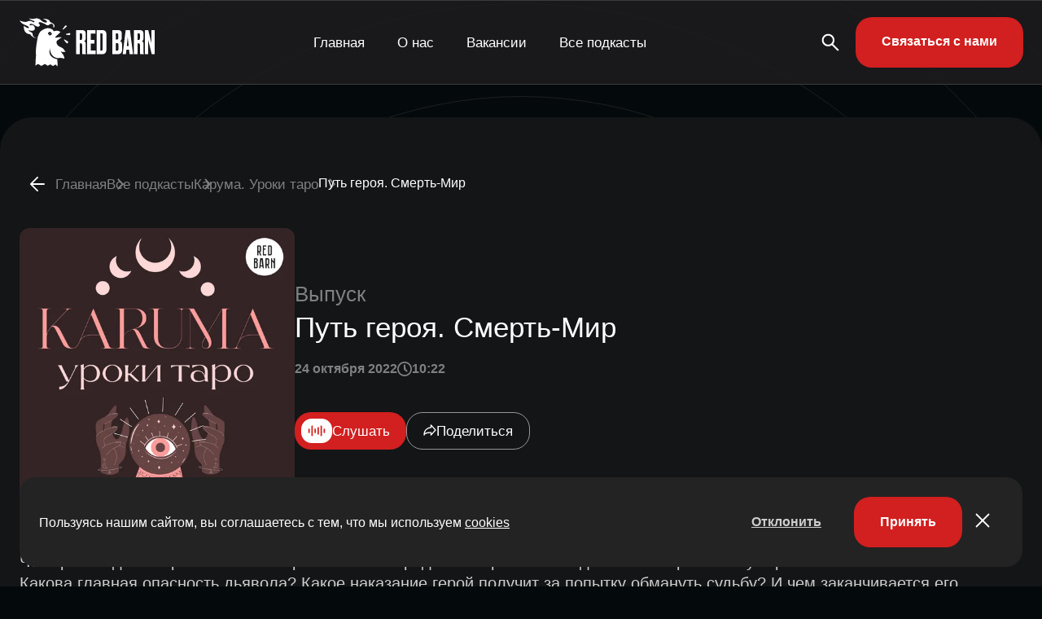

--- FILE ---
content_type: text/html; charset=UTF-8
request_url: https://redbarn.ru/audio/put-geroya-smert-mir/
body_size: 16456
content:
<!DOCTYPE html>
<html lang="ru-RU">

<head>
	<meta charset="UTF-8">
	<meta name="viewport" content="width=device-width, initial-scale=1.0">
	<meta name="theme-color" content="#111111">
	<meta name="apple-mobile-web-app-status-bar-style" content="#111111">

	<meta name='robots' content='index, follow, max-image-preview:large, max-snippet:-1, max-video-preview:-1' />
	<style>img:is([sizes="auto" i], [sizes^="auto," i]) { contain-intrinsic-size: 3000px 1500px }</style>
	
	<!-- This site is optimized with the Yoast SEO plugin v25.6 - https://yoast.com/wordpress/plugins/seo/ -->
	<title>Карума. Уроки таро - Путь героя. Смерть-Мир | Подкаст-студия RED BARN</title>
	<meta name="description" content="Что происходит с героем после смерти? Какая награда за старания его ждет? В чем проблема умеренности и безмятежности? Какова главная опасность дьявола? Какое наказание герой получит за попытку обмануть судьбу? И чем заканчивается его история?  В завершающем эпизоде трилогии о пути героя говорим о его духовной части." />
	<link rel="canonical" href="https://redbarn.ru/audio/put-geroya-smert-mir/" />
	<meta property="og:locale" content="ru_RU" />
	<meta property="og:type" content="article" />
	<meta property="og:title" content="Карума. Уроки таро - Путь героя. Смерть-Мир | Подкаст-студия RED BARN" />
	<meta property="og:description" content="Что происходит с героем после смерти? Какая награда за старания его ждет? В чем проблема умеренности и безмятежности? Какова главная опасность дьявола? Какое наказание герой получит за попытку обмануть судьбу? И чем заканчивается его история?  В завершающем эпизоде трилогии о пути героя говорим о его духовной части." />
	<meta property="og:url" content="https://redbarn.ru/audio/put-geroya-smert-mir/" />
	<meta property="og:site_name" content="Подкаст-студия RED BARN" />
	<meta name="twitter:card" content="summary_large_image" />
	<script type="application/ld+json" class="yoast-schema-graph">{"@context":"https://schema.org","@graph":[{"@type":"WebPage","@id":"https://redbarn.ru/audio/put-geroya-smert-mir/","url":"https://redbarn.ru/audio/put-geroya-smert-mir/","name":"Карума. Уроки таро - Путь героя. Смерть-Мир | Подкаст-студия RED BARN","isPartOf":{"@id":"https://redbarn.ru/#website"},"datePublished":"2022-10-24T11:00:16+00:00","description":"Что происходит с героем после смерти? Какая награда за старания его ждет? В чем проблема умеренности и безмятежности? Какова главная опасность дьявола? Какое наказание герой получит за попытку обмануть судьбу? И чем заканчивается его история? В завершающем эпизоде трилогии о пути героя говорим о его духовной части.","breadcrumb":{"@id":"https://redbarn.ru/audio/put-geroya-smert-mir/#breadcrumb"},"inLanguage":"ru-RU","potentialAction":[{"@type":"ReadAction","target":["https://redbarn.ru/audio/put-geroya-smert-mir/"]}]},{"@type":"BreadcrumbList","@id":"https://redbarn.ru/audio/put-geroya-smert-mir/#breadcrumb","itemListElement":[{"@type":"ListItem","position":1,"name":"Главная страница","item":"https://redbarn.ru/"},{"@type":"ListItem","position":2,"name":"Выпуски","item":"https://redbarn.ru/audio/"},{"@type":"ListItem","position":3,"name":"Путь героя. Смерть-Мир"}]},{"@type":"WebSite","@id":"https://redbarn.ru/#website","url":"https://redbarn.ru/","name":"Подкаст-студия RED BARN","description":"Выпускаем 100 подкастов самых разных тематик. Поможем создать подкаст и вам.","publisher":{"@id":"https://redbarn.ru/#organization"},"potentialAction":[{"@type":"SearchAction","target":{"@type":"EntryPoint","urlTemplate":"https://redbarn.ru/?s={search_term_string}"},"query-input":{"@type":"PropertyValueSpecification","valueRequired":true,"valueName":"search_term_string"}}],"inLanguage":"ru-RU"},{"@type":"Organization","@id":"https://redbarn.ru/#organization","name":"Подкаст-студия RED BARN","url":"https://redbarn.ru/","logo":{"@type":"ImageObject","inLanguage":"ru-RU","@id":"https://redbarn.ru/#/schema/logo/image/","url":"https://redbarn.ru/wp-content/uploads/2023/05/cropped-favikon-4.png?origin=2023/05/cropped-favikon-4.png","contentUrl":"https://redbarn.ru/wp-content/uploads/2023/05/cropped-favikon-4.png?origin=2023/05/cropped-favikon-4.png","width":512,"height":512,"caption":"Подкаст-студия RED BARN"},"image":{"@id":"https://redbarn.ru/#/schema/logo/image/"},"sameAs":["https://t.me/redbarnlife","https://vk.com/redbarn_ru","https://ok.ru/redbarn"]}]}</script>
	<!-- / Yoast SEO plugin. -->


<link rel="alternate" type="application/rss+xml" title="Подкаст-студия RED BARN » Подкаст Карума. Уроки таро" href="https://redbarn.ru/feed/feed-podcasts/karuma-uroki-taro/"><link rel="alternate" type="application/rss+xml" title="Подкаст-студия RED BARN » Все подкасты" href="https://redbarn.ru/feed/feed-podcasts/all/"><style id='classic-theme-styles-inline-css' type='text/css'>
/*! This file is auto-generated */
.wp-block-button__link{color:#fff;background-color:#32373c;border-radius:9999px;box-shadow:none;text-decoration:none;padding:calc(.667em + 2px) calc(1.333em + 2px);font-size:1.125em}.wp-block-file__button{background:#32373c;color:#fff;text-decoration:none}
</style>
<style id='global-styles-inline-css' type='text/css'>
:root{--wp--preset--aspect-ratio--square: 1;--wp--preset--aspect-ratio--4-3: 4/3;--wp--preset--aspect-ratio--3-4: 3/4;--wp--preset--aspect-ratio--3-2: 3/2;--wp--preset--aspect-ratio--2-3: 2/3;--wp--preset--aspect-ratio--16-9: 16/9;--wp--preset--aspect-ratio--9-16: 9/16;--wp--preset--color--black: #000000;--wp--preset--color--cyan-bluish-gray: #abb8c3;--wp--preset--color--white: #ffffff;--wp--preset--color--pale-pink: #f78da7;--wp--preset--color--vivid-red: #cf2e2e;--wp--preset--color--luminous-vivid-orange: #ff6900;--wp--preset--color--luminous-vivid-amber: #fcb900;--wp--preset--color--light-green-cyan: #7bdcb5;--wp--preset--color--vivid-green-cyan: #00d084;--wp--preset--color--pale-cyan-blue: #8ed1fc;--wp--preset--color--vivid-cyan-blue: #0693e3;--wp--preset--color--vivid-purple: #9b51e0;--wp--preset--gradient--vivid-cyan-blue-to-vivid-purple: linear-gradient(135deg,rgba(6,147,227,1) 0%,rgb(155,81,224) 100%);--wp--preset--gradient--light-green-cyan-to-vivid-green-cyan: linear-gradient(135deg,rgb(122,220,180) 0%,rgb(0,208,130) 100%);--wp--preset--gradient--luminous-vivid-amber-to-luminous-vivid-orange: linear-gradient(135deg,rgba(252,185,0,1) 0%,rgba(255,105,0,1) 100%);--wp--preset--gradient--luminous-vivid-orange-to-vivid-red: linear-gradient(135deg,rgba(255,105,0,1) 0%,rgb(207,46,46) 100%);--wp--preset--gradient--very-light-gray-to-cyan-bluish-gray: linear-gradient(135deg,rgb(238,238,238) 0%,rgb(169,184,195) 100%);--wp--preset--gradient--cool-to-warm-spectrum: linear-gradient(135deg,rgb(74,234,220) 0%,rgb(151,120,209) 20%,rgb(207,42,186) 40%,rgb(238,44,130) 60%,rgb(251,105,98) 80%,rgb(254,248,76) 100%);--wp--preset--gradient--blush-light-purple: linear-gradient(135deg,rgb(255,206,236) 0%,rgb(152,150,240) 100%);--wp--preset--gradient--blush-bordeaux: linear-gradient(135deg,rgb(254,205,165) 0%,rgb(254,45,45) 50%,rgb(107,0,62) 100%);--wp--preset--gradient--luminous-dusk: linear-gradient(135deg,rgb(255,203,112) 0%,rgb(199,81,192) 50%,rgb(65,88,208) 100%);--wp--preset--gradient--pale-ocean: linear-gradient(135deg,rgb(255,245,203) 0%,rgb(182,227,212) 50%,rgb(51,167,181) 100%);--wp--preset--gradient--electric-grass: linear-gradient(135deg,rgb(202,248,128) 0%,rgb(113,206,126) 100%);--wp--preset--gradient--midnight: linear-gradient(135deg,rgb(2,3,129) 0%,rgb(40,116,252) 100%);--wp--preset--font-size--small: 13px;--wp--preset--font-size--medium: 20px;--wp--preset--font-size--large: 36px;--wp--preset--font-size--x-large: 42px;--wp--preset--spacing--20: 0.44rem;--wp--preset--spacing--30: 0.67rem;--wp--preset--spacing--40: 1rem;--wp--preset--spacing--50: 1.5rem;--wp--preset--spacing--60: 2.25rem;--wp--preset--spacing--70: 3.38rem;--wp--preset--spacing--80: 5.06rem;--wp--preset--shadow--natural: 6px 6px 9px rgba(0, 0, 0, 0.2);--wp--preset--shadow--deep: 12px 12px 50px rgba(0, 0, 0, 0.4);--wp--preset--shadow--sharp: 6px 6px 0px rgba(0, 0, 0, 0.2);--wp--preset--shadow--outlined: 6px 6px 0px -3px rgba(255, 255, 255, 1), 6px 6px rgba(0, 0, 0, 1);--wp--preset--shadow--crisp: 6px 6px 0px rgba(0, 0, 0, 1);}:where(.is-layout-flex){gap: 0.5em;}:where(.is-layout-grid){gap: 0.5em;}body .is-layout-flex{display: flex;}.is-layout-flex{flex-wrap: wrap;align-items: center;}.is-layout-flex > :is(*, div){margin: 0;}body .is-layout-grid{display: grid;}.is-layout-grid > :is(*, div){margin: 0;}:where(.wp-block-columns.is-layout-flex){gap: 2em;}:where(.wp-block-columns.is-layout-grid){gap: 2em;}:where(.wp-block-post-template.is-layout-flex){gap: 1.25em;}:where(.wp-block-post-template.is-layout-grid){gap: 1.25em;}.has-black-color{color: var(--wp--preset--color--black) !important;}.has-cyan-bluish-gray-color{color: var(--wp--preset--color--cyan-bluish-gray) !important;}.has-white-color{color: var(--wp--preset--color--white) !important;}.has-pale-pink-color{color: var(--wp--preset--color--pale-pink) !important;}.has-vivid-red-color{color: var(--wp--preset--color--vivid-red) !important;}.has-luminous-vivid-orange-color{color: var(--wp--preset--color--luminous-vivid-orange) !important;}.has-luminous-vivid-amber-color{color: var(--wp--preset--color--luminous-vivid-amber) !important;}.has-light-green-cyan-color{color: var(--wp--preset--color--light-green-cyan) !important;}.has-vivid-green-cyan-color{color: var(--wp--preset--color--vivid-green-cyan) !important;}.has-pale-cyan-blue-color{color: var(--wp--preset--color--pale-cyan-blue) !important;}.has-vivid-cyan-blue-color{color: var(--wp--preset--color--vivid-cyan-blue) !important;}.has-vivid-purple-color{color: var(--wp--preset--color--vivid-purple) !important;}.has-black-background-color{background-color: var(--wp--preset--color--black) !important;}.has-cyan-bluish-gray-background-color{background-color: var(--wp--preset--color--cyan-bluish-gray) !important;}.has-white-background-color{background-color: var(--wp--preset--color--white) !important;}.has-pale-pink-background-color{background-color: var(--wp--preset--color--pale-pink) !important;}.has-vivid-red-background-color{background-color: var(--wp--preset--color--vivid-red) !important;}.has-luminous-vivid-orange-background-color{background-color: var(--wp--preset--color--luminous-vivid-orange) !important;}.has-luminous-vivid-amber-background-color{background-color: var(--wp--preset--color--luminous-vivid-amber) !important;}.has-light-green-cyan-background-color{background-color: var(--wp--preset--color--light-green-cyan) !important;}.has-vivid-green-cyan-background-color{background-color: var(--wp--preset--color--vivid-green-cyan) !important;}.has-pale-cyan-blue-background-color{background-color: var(--wp--preset--color--pale-cyan-blue) !important;}.has-vivid-cyan-blue-background-color{background-color: var(--wp--preset--color--vivid-cyan-blue) !important;}.has-vivid-purple-background-color{background-color: var(--wp--preset--color--vivid-purple) !important;}.has-black-border-color{border-color: var(--wp--preset--color--black) !important;}.has-cyan-bluish-gray-border-color{border-color: var(--wp--preset--color--cyan-bluish-gray) !important;}.has-white-border-color{border-color: var(--wp--preset--color--white) !important;}.has-pale-pink-border-color{border-color: var(--wp--preset--color--pale-pink) !important;}.has-vivid-red-border-color{border-color: var(--wp--preset--color--vivid-red) !important;}.has-luminous-vivid-orange-border-color{border-color: var(--wp--preset--color--luminous-vivid-orange) !important;}.has-luminous-vivid-amber-border-color{border-color: var(--wp--preset--color--luminous-vivid-amber) !important;}.has-light-green-cyan-border-color{border-color: var(--wp--preset--color--light-green-cyan) !important;}.has-vivid-green-cyan-border-color{border-color: var(--wp--preset--color--vivid-green-cyan) !important;}.has-pale-cyan-blue-border-color{border-color: var(--wp--preset--color--pale-cyan-blue) !important;}.has-vivid-cyan-blue-border-color{border-color: var(--wp--preset--color--vivid-cyan-blue) !important;}.has-vivid-purple-border-color{border-color: var(--wp--preset--color--vivid-purple) !important;}.has-vivid-cyan-blue-to-vivid-purple-gradient-background{background: var(--wp--preset--gradient--vivid-cyan-blue-to-vivid-purple) !important;}.has-light-green-cyan-to-vivid-green-cyan-gradient-background{background: var(--wp--preset--gradient--light-green-cyan-to-vivid-green-cyan) !important;}.has-luminous-vivid-amber-to-luminous-vivid-orange-gradient-background{background: var(--wp--preset--gradient--luminous-vivid-amber-to-luminous-vivid-orange) !important;}.has-luminous-vivid-orange-to-vivid-red-gradient-background{background: var(--wp--preset--gradient--luminous-vivid-orange-to-vivid-red) !important;}.has-very-light-gray-to-cyan-bluish-gray-gradient-background{background: var(--wp--preset--gradient--very-light-gray-to-cyan-bluish-gray) !important;}.has-cool-to-warm-spectrum-gradient-background{background: var(--wp--preset--gradient--cool-to-warm-spectrum) !important;}.has-blush-light-purple-gradient-background{background: var(--wp--preset--gradient--blush-light-purple) !important;}.has-blush-bordeaux-gradient-background{background: var(--wp--preset--gradient--blush-bordeaux) !important;}.has-luminous-dusk-gradient-background{background: var(--wp--preset--gradient--luminous-dusk) !important;}.has-pale-ocean-gradient-background{background: var(--wp--preset--gradient--pale-ocean) !important;}.has-electric-grass-gradient-background{background: var(--wp--preset--gradient--electric-grass) !important;}.has-midnight-gradient-background{background: var(--wp--preset--gradient--midnight) !important;}.has-small-font-size{font-size: var(--wp--preset--font-size--small) !important;}.has-medium-font-size{font-size: var(--wp--preset--font-size--medium) !important;}.has-large-font-size{font-size: var(--wp--preset--font-size--large) !important;}.has-x-large-font-size{font-size: var(--wp--preset--font-size--x-large) !important;}
:where(.wp-block-post-template.is-layout-flex){gap: 1.25em;}:where(.wp-block-post-template.is-layout-grid){gap: 1.25em;}
:where(.wp-block-columns.is-layout-flex){gap: 2em;}:where(.wp-block-columns.is-layout-grid){gap: 2em;}
:root :where(.wp-block-pullquote){font-size: 1.5em;line-height: 1.6;}
</style>
<link rel='stylesheet' id='contact-form-7-css' href='https://redbarn.ru/wp-content/plugins/contact-form-7/includes/css/styles.css?ver=6.1.1' type='text/css' media='all' />
<link rel='stylesheet' id='redbarn-theme-css' href='https://redbarn.ru/wp-content/themes/redbarn/assets/css/style.min.css?ver=1766575550' type='text/css' media='all' />
<link rel="https://api.w.org/" href="https://redbarn.ru/wp-json/" /><link rel="alternate" title="oEmbed (JSON)" type="application/json+oembed" href="https://redbarn.ru/wp-json/oembed/1.0/embed?url=https%3A%2F%2Fredbarn.ru%2Faudio%2Fput-geroya-smert-mir%2F" />
<link rel="alternate" title="oEmbed (XML)" type="text/xml+oembed" href="https://redbarn.ru/wp-json/oembed/1.0/embed?url=https%3A%2F%2Fredbarn.ru%2Faudio%2Fput-geroya-smert-mir%2F&#038;format=xml" />
<script>
        function includeJs(e){var s=document.createElement("script");s.type="text/javascript",s.src=e,document.body.appendChild(s)}
        var userAgent = navigator.userAgent.toLowerCase();
        var gps = /moto g power/.test(userAgent);
        if (gps!=true) gps = /Lighthouse/.test(userAgent);

    function isMobile() {
      let check = false;
      (function(a){if(/(android|bb\d+|meego).+mobile|avantgo|bada\/|blackberry|blazer|compal|elaine|fennec|hiptop|iemobile|ip(hone|od)|iris|kindle|lge |maemo|midp|mmp|mobile.+firefox|netfront|opera m(ob|in)i|palm( os)?|phone|p(ixi|re)\/|plucker|pocket|psp|series(4|6)0|symbian|treo|up\.(browser|link)|vodafone|wap|windows ce|xda|xiino/i.test(a)||/1207|6310|6590|3gso|4thp|50[1-6]i|770s|802s|a wa|abac|ac(er|oo|s\-)|ai(ko|rn)|al(av|ca|co)|amoi|an(ex|ny|yw)|aptu|ar(ch|go)|as(te|us)|attw|au(di|\-m|r |s )|avan|be(ck|ll|nq)|bi(lb|rd)|bl(ac|az)|br(e|v)w|bumb|bw\-(n|u)|c55\/|capi|ccwa|cdm\-|cell|chtm|cldc|cmd\-|co(mp|nd)|craw|da(it|ll|ng)|dbte|dc\-s|devi|dica|dmob|do(c|p)o|ds(12|\-d)|el(49|ai)|em(l2|ul)|er(ic|k0)|esl8|ez([4-7]0|os|wa|ze)|fetc|fly(\-|_)|g1 u|g560|gene|gf\-5|g\-mo|go(\.w|od)|gr(ad|un)|haie|hcit|hd\-(m|p|t)|hei\-|hi(pt|ta)|hp( i|ip)|hs\-c|ht(c(\-| |_|a|g|p|s|t)|tp)|hu(aw|tc)|i\-(20|go|ma)|i230|iac( |\-|\/)|ibro|idea|ig01|ikom|im1k|inno|ipaq|iris|ja(t|v)a|jbro|jemu|jigs|kddi|keji|kgt( |\/)|klon|kpt |kwc\-|kyo(c|k)|le(no|xi)|lg( g|\/(k|l|u)|50|54|\-[a-w])|libw|lynx|m1\-w|m3ga|m50\/|ma(te|ui|xo)|mc(01|21|ca)|m\-cr|me(rc|ri)|mi(o8|oa|ts)|mmef|mo(01|02|bi|de|do|t(\-| |o|v)|zz)|mt(50|p1|v )|mwbp|mywa|n10[0-2]|n20[2-3]|n30(0|2)|n50(0|2|5)|n7(0(0|1)|10)|ne((c|m)\-|on|tf|wf|wg|wt)|nok(6|i)|nzph|o2im|op(ti|wv)|oran|owg1|p800|pan(a|d|t)|pdxg|pg(13|\-([1-8]|c))|phil|pire|pl(ay|uc)|pn\-2|po(ck|rt|se)|prox|psio|pt\-g|qa\-a|qc(07|12|21|32|60|\-[2-7]|i\-)|qtek|r380|r600|raks|rim9|ro(ve|zo)|s55\/|sa(ge|ma|mm|ms|ny|va)|sc(01|h\-|oo|p\-)|sdk\/|se(c(\-|0|1)|47|mc|nd|ri)|sgh\-|shar|sie(\-|m)|sk\-0|sl(45|id)|sm(al|ar|b3|it|t5)|so(ft|ny)|sp(01|h\-|v\-|v )|sy(01|mb)|t2(18|50)|t6(00|10|18)|ta(gt|lk)|tcl\-|tdg\-|tel(i|m)|tim\-|t\-mo|to(pl|sh)|ts(70|m\-|m3|m5)|tx\-9|up(\.b|g1|si)|utst|v400|v750|veri|vi(rg|te)|vk(40|5[0-3]|\-v)|vm40|voda|vulc|vx(52|53|60|61|70|80|81|83|85|98)|w3c(\-| )|webc|whit|wi(g |nc|nw)|wmlb|wonu|x700|yas\-|your|zeto|zte\-/i.test(a.substr(0,4))) check = true;})(navigator.userAgent||navigator.vendor||window.opera);
      return check;
  };
    </script>    <!-- Yandex.Metrika counter -->
    <script type="text/javascript">
        if (gps == false) window.addEventListener("scroll", metrika_counter_load);
        function metrika_counter_load() {
            window.removeEventListener("scroll", metrika_counter_load);
            (function (m, e, t, r, i, k, a) {
                m[i] = m[i] || function () {
                    (m[i].a = m[i].a || []).push(arguments)
                };
                m[i].l = 1 * new Date();
                k = e.createElement(t), a = e.getElementsByTagName(t)[0], k.async = 1, k.src = r, a.parentNode.insertBefore(k, a)
            })(window, document, "script", "https://mc.yandex.ru/metrika/tag.js", "ym");
            ym(88492301, "init", {
                clickmap: true,
                trackLinks: true,
                accurateTrackBounce: true,
                webvisor: true
            });
        }
    </script> <noscript>
        <div><img src="https://mc.yandex.ru/watch/88492301" style="position:absolute; left:-9999px;" alt="" /></div>
    </noscript>
    <!-- /Yandex.Metrika counter -->
        <!-- Top.Mail.Ru counter -->
    <script type="text/javascript">
        if (gps == false) window.addEventListener("scroll", mail_counter_load);
        function mail_counter_load() {
            window.removeEventListener("scroll", mail_counter_load);

            var _tmr = window._tmr || (window._tmr = []);
            _tmr.push({ id: "3681303", type: "pageView", start: (new Date()).getTime() });
            (function (d, w, id) {
                if (d.getElementById(id)) return;
                var ts = d.createElement("script"); ts.type = "text/javascript"; ts.async = true; ts.id = id;
                ts.src = "https://top-fwz1.mail.ru/js/code.js";
                var f = function () { var s = d.getElementsByTagName("script")[0]; s.parentNode.insertBefore(ts, s); };
                if (w.opera == "[object Opera]") { d.addEventListener("DOMContentLoaded", f, false); } else { f(); }
            })(document, window, "tmr-code");
        }
    </script>
    <noscript>
        <div><img src="https://top-fwz1.mail.ru/counter?id=3681303;js=na" style="position:absolute;left:-9999px;"
                alt="Top.Mail.Ru" /></div>
    </noscript>
    <!-- /Top.Mail.Ru counter -->
        <!-- Global site tag (gtag.js) - Google Analytics -->
    <script>
        if (gps == false) window.addEventListener("scroll", gtag_counter_load);
        function gtag_counter_load() {
            window.removeEventListener("scroll", gtag_counter_load);
            includeJs('https://www.googletagmanager.com/gtag/js?id=G-ERGVL6VD3C');
            window.dataLayer = window.dataLayer || [];

            function gtag() { dataLayer.push(arguments); }

            gtag('js', new Date());

            gtag('config', 'G-QELCN4TNZS');

        }
    </script>
    <link rel="icon" href="https://img.redbarn.ru/s9RkLoTRbjddMgO0Bs_rcG0x-lZ-QTWmDqP0Bc6y1bc/rs:fill:32:32:0/g:ce:0:0/c:0:0/aHR0cHM6Ly9yZWRiYXJuLnJ1L3dwLWNvbnRlbnQvdXBsb2Fkcy8yMDIzLzA1L2Nyb3BwZWQtZmF2aWtvbi00LnBuZw?origin=2023/05/cropped-favikon-4-312x312.png" sizes="32x32" />
<link rel="icon" href="https://img.redbarn.ru/xp9up9kmIdVupnqTfqE_hS7AfHWUiUDQTv1bGjbtlho/rs:fill:192:192:0/g:ce:0:0/c:0:0/aHR0cHM6Ly9yZWRiYXJuLnJ1L3dwLWNvbnRlbnQvdXBsb2Fkcy8yMDIzLzA1L2Nyb3BwZWQtZmF2aWtvbi00LnBuZw?origin=2023/05/cropped-favikon-4-312x312.png" sizes="192x192" />
<link rel="apple-touch-icon" href="https://img.redbarn.ru/o_myy2EI3DZ8Yy__lcryETK9ksGarIGgrknCfWN2wdM/rs:fill:180:180:0/g:ce:0:0/c:0:0/aHR0cHM6Ly9yZWRiYXJuLnJ1L3dwLWNvbnRlbnQvdXBsb2Fkcy8yMDIzLzA1L2Nyb3BwZWQtZmF2aWtvbi00LnBuZw?origin=2023/05/cropped-favikon-4-312x312.png" />
<meta name="msapplication-TileImage" content="https://img.redbarn.ru/LjvIUmQWO3BFhNJAbmXAI9B4BcrNUKcriPLgXg1Tc_A/rs:fill:270:270:0/g:ce:0:0/c:0:0/aHR0cHM6Ly9yZWRiYXJuLnJ1L3dwLWNvbnRlbnQvdXBsb2Fkcy8yMDIzLzA1L2Nyb3BwZWQtZmF2aWtvbi00LnBuZw?origin=2023/05/cropped-favikon-4-312x312.png" />
<noscript><style id="rocket-lazyload-nojs-css">.rll-youtube-player, [data-lazy-src]{display:none !important;}</style></noscript>
</head>
<script>
	function includeJs(e) { var s = document.createElement("script"); s.type = "text/javascript", s.src = e, document.body.appendChild(s) }
	var userAgent = navigator.userAgent.toLowerCase();
	var gps = /moto g power/.test(userAgent);
	if (gps != true) gps = /Lighthouse/.test(userAgent);

	function isMobile() {
		let check = false;
		(function (a) { if (/(android|bb\d+|meego).+mobile|avantgo|bada\/|blackberry|blazer|compal|elaine|fennec|hiptop|iemobile|ip(hone|od)|iris|kindle|lge |maemo|midp|mmp|mobile.+firefox|netfront|opera m(ob|in)i|palm( os)?|phone|p(ixi|re)\/|plucker|pocket|psp|series(4|6)0|symbian|treo|up\.(browser|link)|vodafone|wap|windows ce|xda|xiino/i.test(a) || /1207|6310|6590|3gso|4thp|50[1-6]i|770s|802s|a wa|abac|ac(er|oo|s\-)|ai(ko|rn)|al(av|ca|co)|amoi|an(ex|ny|yw)|aptu|ar(ch|go)|as(te|us)|attw|au(di|\-m|r |s )|avan|be(ck|ll|nq)|bi(lb|rd)|bl(ac|az)|br(e|v)w|bumb|bw\-(n|u)|c55\/|capi|ccwa|cdm\-|cell|chtm|cldc|cmd\-|co(mp|nd)|craw|da(it|ll|ng)|dbte|dc\-s|devi|dica|dmob|do(c|p)o|ds(12|\-d)|el(49|ai)|em(l2|ul)|er(ic|k0)|esl8|ez([4-7]0|os|wa|ze)|fetc|fly(\-|_)|g1 u|g560|gene|gf\-5|g\-mo|go(\.w|od)|gr(ad|un)|haie|hcit|hd\-(m|p|t)|hei\-|hi(pt|ta)|hp( i|ip)|hs\-c|ht(c(\-| |_|a|g|p|s|t)|tp)|hu(aw|tc)|i\-(20|go|ma)|i230|iac( |\-|\/)|ibro|idea|ig01|ikom|im1k|inno|ipaq|iris|ja(t|v)a|jbro|jemu|jigs|kddi|keji|kgt( |\/)|klon|kpt |kwc\-|kyo(c|k)|le(no|xi)|lg( g|\/(k|l|u)|50|54|\-[a-w])|libw|lynx|m1\-w|m3ga|m50\/|ma(te|ui|xo)|mc(01|21|ca)|m\-cr|me(rc|ri)|mi(o8|oa|ts)|mmef|mo(01|02|bi|de|do|t(\-| |o|v)|zz)|mt(50|p1|v )|mwbp|mywa|n10[0-2]|n20[2-3]|n30(0|2)|n50(0|2|5)|n7(0(0|1)|10)|ne((c|m)\-|on|tf|wf|wg|wt)|nok(6|i)|nzph|o2im|op(ti|wv)|oran|owg1|p800|pan(a|d|t)|pdxg|pg(13|\-([1-8]|c))|phil|pire|pl(ay|uc)|pn\-2|po(ck|rt|se)|prox|psio|pt\-g|qa\-a|qc(07|12|21|32|60|\-[2-7]|i\-)|qtek|r380|r600|raks|rim9|ro(ve|zo)|s55\/|sa(ge|ma|mm|ms|ny|va)|sc(01|h\-|oo|p\-)|sdk\/|se(c(\-|0|1)|47|mc|nd|ri)|sgh\-|shar|sie(\-|m)|sk\-0|sl(45|id)|sm(al|ar|b3|it|t5)|so(ft|ny)|sp(01|h\-|v\-|v )|sy(01|mb)|t2(18|50)|t6(00|10|18)|ta(gt|lk)|tcl\-|tdg\-|tel(i|m)|tim\-|t\-mo|to(pl|sh)|ts(70|m\-|m3|m5)|tx\-9|up(\.b|g1|si)|utst|v400|v750|veri|vi(rg|te)|vk(40|5[0-3]|\-v)|vm40|voda|vulc|vx(52|53|60|61|70|80|81|83|85|98)|w3c(\-| )|webc|whit|wi(g |nc|nw)|wmlb|wonu|x700|yas\-|your|zeto|zte\-/i.test(a.substr(0, 4))) check = true; })(navigator.userAgent || navigator.vendor || window.opera);
		return check;
	};
</script>

<body class="wp-singular audio-template-default single single-audio postid-7699 wp-theme-redbarn">
	<header class="header">
		<div class="header__container">
			<div class="header__block">
				<div class="header__logo">
					<a href="/">
						<img class="header__logo_desktop"
						 src="data:image/svg+xml,%3Csvg%20xmlns='http://www.w3.org/2000/svg'%20viewBox='0%200%200%200'%3E%3C/svg%3E" alt="Redbarn" data-lazy-src="https://redbarn.ru/wp-content/themes/redbarn/assets/img/logo.svg"><noscript><img class="header__logo_desktop"
							src="https://redbarn.ru/wp-content/themes/redbarn/assets/img/logo.svg" alt="Redbarn"></noscript>
						<img class="header__logo_mobile"
						 src="data:image/svg+xml,%3Csvg%20xmlns='http://www.w3.org/2000/svg'%20viewBox='0%200%200%200'%3E%3C/svg%3E" alt="Redbarn" data-lazy-src="https://redbarn.ru/wp-content/themes/redbarn/assets/img/logo_mobile.svg"><noscript><img class="header__logo_mobile"
							src="https://redbarn.ru/wp-content/themes/redbarn/assets/img/logo_mobile.svg" alt="Redbarn"></noscript>
					</a>
				</div>
				<div class="header__menu menu">
					<button type="button" class="menu__icon icon-menu"><span></span></button>
					<nav class="menu__body">

						<ul id="menu-top__menu" class="menu__list"><li class="menu__item"><a class="menu__link" href="https://redbarn.ru/">Главная</a></li>
<li class="menu__item"><a class="menu__link" href="https://redbarn.ru/about/">О нас</a></li>
<li class="menu__item"><a class="menu__link" href="https://redbarn.ru/vacancy/">Вакансии</a></li>
<li class="menu__item"><a class="menu__link" href="https://redbarn.ru/podcasts/">Все подкасты</a></li>
</ul>
						<div class="header__info">
							<ul class="header__social">
								<li class="header__social_tg"><a href="#"><svg>
											<use
												xlink:href="https://redbarn.ru/wp-content/themes/redbarn/assets/img/icons/icons.svg#tg">
											</use>
										</svg></a>
								</li>
								<li class="header__social_vk"><a href="#">
										<svg>
											<use
												xlink:href="https://redbarn.ru/wp-content/themes/redbarn/assets/img/icons/icons.svg#vk">
											</use>
										</svg>
									</a></li>
								<li class="header__social_ok">
									<a href="#">
										<svg>
											<use
												xlink:href="https://redbarn.ru/wp-content/themes/redbarn/assets/img/icons/icons.svg#ok">
											</use>
										</svg>
									</a>
								</li>
							</ul>
							<div class="header__copyrite">
								<svg>
									<use
										xlink:href="https://redbarn.ru/wp-content/themes/redbarn/assets/img/icons/icons.svg#copyrite">
									</use>
								</svg>
								<span>Red Barn</span>
							</div>
						</div>

					</nav>
				</div>
				<div class="header__contacts">

					<a href="/search-podcast/" class="header__search_desktop">
						<svg>
							<use
								xlink:href="https://redbarn.ru/wp-content/themes/redbarn/assets/img/icons/icons.svg#search">
							</use>
						</svg>
					</a>

					<div class="header__search_back">
						<svg>
							<use
								xlink:href="https://redbarn.ru/wp-content/themes/redbarn/assets/img/icons/icons.svg#breadcrumb_back">
							</use>
						</svg>
					</div>

					<form class="header__search_mobile" action="https://redbarn.ru/" method="get">
						<input type="text" name="s" placeholder="Поиск" class="header__search_input">
						<button type="submit" class="header__search_button">
							<svg>
								<use
									xlink:href="https://redbarn.ru/wp-content/themes/redbarn/assets/img/icons/icons.svg#search_mobile">
								</use>
							</svg>
						</button>
						<button type="button" class="header__search_clear">
							<svg>
								<use
									xlink:href="https://redbarn.ru/wp-content/themes/redbarn/assets/img/icons/icons.svg#close">
								</use>
							</svg>
						</button>
					</form>


					<a href="/contact/" class="btn header__button">Связаться с нами</a>
				</div>
			</div>
		</div>
	</header>
	<div class="wrapper">
		<main>
<section class="episode">

    <div class="breadcrumb">  <div class="breadcrumb__container">      <a class="breadcrumb__back" href="https://redbarn.ru"><svg><use xlink:href="https://redbarn.ru/wp-content/themes/redbarn/assets/img/icons/icons.svg#breadcrumb_back"></use></svg></a>      <ul class="breadcrumb__list">          <li><a href="https://redbarn.ru">Главная</a></li>          <li><a href="https://redbarn.ru/podcasts/">Все подкасты</a></li>      <li><a href="https://redbarn.ru/podcast/karuma-uroki-taro/">Карума. Уроки таро</a></li>      <li><span class="active">Путь героя. Смерть-Мир</span></li>      </ul>  </div></div>
    <div class="episode__wrap">
        <div class="episode__card">
            <div class="episode__card__container">
                <div class="episode__card_columns">
                    <div class="episode__card_img">
                                                <img class="ibg" src="data:image/svg+xml,%3Csvg%20xmlns='http://www.w3.org/2000/svg'%20viewBox='0%200%200%200'%3E%3C/svg%3E" alt="Путь героя. Смерть-Мир" data-lazy-src="https://img.redbarn.ru/NdPiE7WPQVb21o7RCNxiWlVEDzMYgXGUgaQr9-XxvoU/rs:fill:500:500:0/g:ce:0:0/c:0:0/aHR0cHM6Ly9yZWRiYXJuLnJ1L3dwLWNvbnRlbnQvdXBsb2Fkcy8yMDIyLzEwL3Vyb2tpLXRhcm8tMy5wbmc?origin=2022/10/uroki-taro-3.png"><noscript><img class="ibg" src="https://img.redbarn.ru/NdPiE7WPQVb21o7RCNxiWlVEDzMYgXGUgaQr9-XxvoU/rs:fill:500:500:0/g:ce:0:0/c:0:0/aHR0cHM6Ly9yZWRiYXJuLnJ1L3dwLWNvbnRlbnQvdXBsb2Fkcy8yMDIyLzEwL3Vyb2tpLXRhcm8tMy5wbmc?origin=2022/10/uroki-taro-3.png" alt="Путь героя. Смерть-Мир"></noscript>
                    </div>
                    <div class="episode__card_content">
                        <div class="episode__card_subtitle">Выпуск</div>
                        <h1 class="episode__card_title">Путь героя. Смерть-Мир</h1>
                        <ul class="episode__card_info">
                                                                                    <li class="episode__card_date">24 октября 2022</li>
                            <li class="episode__card_time">
                                <svg>
                                    <use
                                        xlink:href="https://redbarn.ru/wp-content/themes/redbarn/assets/img/icons/icons.svg#time">
                                    </use>
                                </svg>
                                <span>10:22</span>
                            </li>
                        </ul>
                        <div class="episode__card_buttons">

                            <button type="button" class="podcast__card_button podcast__play"
                                data-num="20"
                                data-title="Путь героя. Смерть-Мир"
                                data-time="24 октября 2022"
                                data-name="Карума. Уроки таро"
                                data-track="https://redbarn.ru/wp-content/uploads/2022/10/8.put-geroya3.mp3"
                                data-duration="10:22"
                                data-poster="https://img.redbarn.ru/NdPiE7WPQVb21o7RCNxiWlVEDzMYgXGUgaQr9-XxvoU/rs:fill:500:500:0/g:ce:0:0/c:0:0/aHR0cHM6Ly9yZWRiYXJuLnJ1L3dwLWNvbnRlbnQvdXBsb2Fkcy8yMDIyLzEwL3Vyb2tpLXRhcm8tMy5wbmc?origin=2022/10/uroki-taro-3.png">
                                <div class="podcast__card_button_icon">
                                    <svg class="podcast-eq" width="22" height="15" viewBox="0 0 22 15" fill="none"
                                        xmlns="http://www.w3.org/2000/svg">
                                        <rect x="0" y="4.5" width="2" height="6" rx="1" fill="#D21F1F" />
                                        <rect x="4" y="0.5" width="2" height="14" rx="1" fill="#D21F1F" />
                                        <rect x="8" y="4.5" width="2" height="6" rx="1" fill="#D21F1F" />
                                        <rect x="12" y="2.5" width="2" height="10" rx="1" fill="#D21F1F" />
                                        <rect x="16" y="0.5" width="2" height="14" rx="1" fill="#D21F1F" />
                                        <rect x="20" y="4.5" width="2" height="6" rx="1" fill="#D21F1F" />
                                    </svg>
                                </div>
                                <span>Слушать</span>
                            </button>

                            <button type="button" class="episode__card_share share__button">
                                <div class="episode__card_share_icon">
                                    <svg>
                                        <use
                                            xlink:href="https://redbarn.ru/wp-content/themes/redbarn/assets/img/icons/icons.svg#share">
                                        </use>
                                    </svg>
                                </div>
                                <span>Поделиться</span>
                            </button>
                        </div>
                    </div>
                </div>
            </div>
        </div>

        
<div class="episode__desc">
    <div class="episode__container">
        <h4 class="episode__desc_title">О выпуске</h4>
                    <div class="episode__desc_text text__global">
                <p>Что происходит с героем после смерти? Какая награда за старания его ждет? В чем проблема умеренности и безмятежности? Какова главная опасность дьявола? Какое наказание герой получит за попытку обмануть судьбу? И чем заканчивается его история?</p>
<p>В завершающем эпизоде трилогии о пути героя говорим о его духовной части.</p>
            </div>
            </div>
</div>

<div class="episode__stream">
    <div class="episode__container">
        <h5 class="episode__stream_title">Слушайте на разных площадках</h5>
        <div class="episode__stream_list">
            
                <a href="https://music.yandex.ru/album/22693264?dir=desc&#038;activeTab=about" target="_blank" class="episode__stream_item">
                <div class="episode__stream_item_icon">
                    <img class="ibg"
                        src="data:image/svg+xml,%3Csvg%20xmlns='http://www.w3.org/2000/svg'%20viewBox='0%200%200%200'%3E%3C/svg%3E"
                        alt="Yandex" data-lazy-src="https://redbarn.ru/wp-content/themes/redbarn/assets/img/stream-yandex.svg"><noscript><img class="ibg"
                        src="https://redbarn.ru/wp-content/themes/redbarn/assets/img/stream-yandex.svg"
                        alt="Yandex"></noscript>
                </div>
                <div class="episode__stream_item_content">
                    <div class="episode__stream_item_subtitle">Слушайте на</div>
                    <div class="episode__stream_item_title">Яндекс Музыке</div>
                </div>
            </a>
                    <a href="https://vk.com/public223092184?_smt=groups_list%3A1" target="_blank" class="episode__stream_item">
                <div class="episode__stream_item_icon">
                    <img class="ibg"
                        src="data:image/svg+xml,%3Csvg%20xmlns='http://www.w3.org/2000/svg'%20viewBox='0%200%200%200'%3E%3C/svg%3E"
                        alt="VK" data-lazy-src="https://redbarn.ru/wp-content/themes/redbarn/assets/img/stream-vk.svg"><noscript><img class="ibg"
                        src="https://redbarn.ru/wp-content/themes/redbarn/assets/img/stream-vk.svg"
                        alt="VK"></noscript>
                </div>
                <div class="episode__stream_item_content">
                    <div class="episode__stream_item_subtitle">Слушайте на</div>
                    <div class="episode__stream_item_title">VK Музыке</div>
                </div>
            </a>
                    <a href="https://podcasts.apple.com/podcast/id1628201600" target="_blank" class="episode__stream_item">
                <div class="episode__stream_item_icon">
                    <img class="ibg"
                        src="data:image/svg+xml,%3Csvg%20xmlns='http://www.w3.org/2000/svg'%20viewBox='0%200%200%200'%3E%3C/svg%3E"
                        alt="Apple" data-lazy-src="https://redbarn.ru/wp-content/themes/redbarn/assets/img/stream-apple.svg"><noscript><img class="ibg"
                        src="https://redbarn.ru/wp-content/themes/redbarn/assets/img/stream-apple.svg"
                        alt="Apple"></noscript>
                </div>
                <div class="episode__stream_item_content">
                    <div class="episode__stream_item_subtitle">Слушайте на</div>
                    <div class="episode__stream_item_title">Apple Podcasts</div>
                </div>
            </a>
        
        </div>
    </div>
</div>

                            <div class="episode__related">
                <div class="episode__container">
                    <h4 class="episode__related_title">Похожее</h4>
                    <div class="episode__related_list podcast__slider swiper">
                        <div class="episode__related_wrapper">
                                                            <div class="podcast__slide swiper-slide">
                                    
<div class="podcast__item">
    <div class="podcast__item_img">
        <a href="https://redbarn.ru/audio/vypusk_11_s02_tretesortnye_novosti_619/">
            <img class="ibg" src="data:image/svg+xml,%3Csvg%20xmlns='http://www.w3.org/2000/svg'%20viewBox='0%200%200%200'%3E%3C/svg%3E" alt="Выпуск № 11 s02 &#8212; Третьесортные новости" data-lazy-src="https://redbarn.ru/wp-content/themes/redbarn/assets/img/no_image.webp"><noscript><img class="ibg" src="https://redbarn.ru/wp-content/themes/redbarn/assets/img/no_image.webp" alt="Выпуск № 11 s02 &#8212; Третьесортные новости"></noscript>
        </a>

        
    </div>
    <div class="podcast__item_content">

        
        <div class="podcast__item_top">
            <a href="https://redbarn.ru/audio/vypusk_11_s02_tretesortnye_novosti_619/" class="podcast__item_title">Выпуск № 11 s02 &#8212; Третьесортные новости</a>
            <div class="podcast__item_text">
                <p>Ведущие собрались в студии, чтоб обсудить все самое неважное. Поговорили о странных браках и похоронных службах. А еще Сашка раздавал долги.</p>
            </div>
        </div>

        <div class="podcast__item_bottom">
                        <div class="podcast__item_date">18 июня 2017</div>
        </div>
    </div>
</div>                                </div>
                                                            <div class="podcast__slide swiper-slide">
                                    
<div class="podcast__item">
    <div class="podcast__item_img">
        <a href="https://redbarn.ru/audio/telefonnoe-moshennichestvo-nejroset-v-poezde-ospa-obezyan/">
            <img class="ibg" src="data:image/svg+xml,%3Csvg%20xmlns='http://www.w3.org/2000/svg'%20viewBox='0%200%200%200'%3E%3C/svg%3E" alt="Телефонное мошенничество, нейросеть в поезде, оспа обезьян" data-lazy-src="https://img.redbarn.ru/bpFSBfu_R3s9WmV3qxsuWEs6yXKvfUBuLzCxpu7MdOE/rs:fill:500:500:0/g:ce:0:0/c:0:0/aHR0cHM6Ly9yZWRiYXJuLnJ1L3dwLWNvbnRlbnQvdXBsb2Fkcy8yMDIxLzA5L2Vray5wbmc?origin=2021/09/ekk.png"><noscript><img class="ibg" src="https://img.redbarn.ru/bpFSBfu_R3s9WmV3qxsuWEs6yXKvfUBuLzCxpu7MdOE/rs:fill:500:500:0/g:ce:0:0/c:0:0/aHR0cHM6Ly9yZWRiYXJuLnJ1L3dwLWNvbnRlbnQvdXBsb2Fkcy8yMDIxLzA5L2Vray5wbmc?origin=2021/09/ekk.png" alt="Телефонное мошенничество, нейросеть в поезде, оспа обезьян"></noscript>
        </a>

        
    </div>
    <div class="podcast__item_content">

                    <div class="tags__list tags__list_small">
                <div class="tags__list tags__list_small"><a href="https://redbarn.ru/audio-category/lajfstajl/" class="tags__item tags__item_orange"><div class="tags__item_title">Лайфстайл</div></a><a href="https://redbarn.ru/audio-category/yumor/" class="tags__item tags__item_orange"><div class="tags__item_title">Юмор</div></a><a href="https://redbarn.ru/audio-category/tehnologii/" class="tags__item tags__item_lime"><div class="tags__item_title">Технологии</div></a><a href="https://redbarn.ru/audio-category/business-business/" class="tags__item tags__item_lightblue"><div class="tags__item_title">Бизнес</div></a></div>            </div>
        
        <div class="podcast__item_top">
            <a href="https://redbarn.ru/audio/telefonnoe-moshennichestvo-nejroset-v-poezde-ospa-obezyan/" class="podcast__item_title">Телефонное мошенничество, нейросеть в поезде, оспа обезьян</a>
            <div class="podcast__item_text">
                <p>Новый всплеск телефонного мошенничества побил рекорды апреля и марта, внедрение нейросети улучшит расписание и движение поездов, а оспа обезьян — это ещё не конец света.

В новом выпуске обсуждаем, как все эти новости изменят жизнь каждого из нас.</p>
            </div>
        </div>

        <div class="podcast__item_bottom">
                            <a href="https://redbarn.ru/podcast/eto-kosnjotsja-kazhdogo/" class="podcast__item_term">
                    Это коснется каждого                </a>
                        <div class="podcast__item_date">26 мая 2022</div>
        </div>
    </div>
</div>                                </div>
                                                            <div class="podcast__slide swiper-slide">
                                    
<div class="podcast__item">
    <div class="podcast__item_img">
        <a href="https://redbarn.ru/audio/kak-opredelit-svoi-klyuchevye-tsennosti/">
            <img class="ibg" src="data:image/svg+xml,%3Csvg%20xmlns='http://www.w3.org/2000/svg'%20viewBox='0%200%200%200'%3E%3C/svg%3E" alt="Как определить свои ключевые ценности" data-lazy-src="https://redbarn.ru/wp-content/uploads/2025/12/zhivu-svoyu-luchshuyu-zhizn_3000_rek.png?origin=2025/12/zhivu-svoyu-luchshuyu-zhizn_3000_rek.png"><noscript><img class="ibg" src="https://redbarn.ru/wp-content/uploads/2025/12/zhivu-svoyu-luchshuyu-zhizn_3000_rek.png?origin=2025/12/zhivu-svoyu-luchshuyu-zhizn_3000_rek.png" alt="Как определить свои ключевые ценности"></noscript>
        </a>

        
    </div>
    <div class="podcast__item_content">

                    <div class="tags__list tags__list_small">
                <div class="tags__list tags__list_small"><a href="https://redbarn.ru/audio-category/lajfstajl/" class="tags__item tags__item_orange"><div class="tags__item_title">Лайфстайл</div></a><a href="https://redbarn.ru/audio-category/psihologiya/" class="tags__item tags__item_green"><div class="tags__item_title">Психология</div></a><a href="https://redbarn.ru/audio-category/mentalnoe-zdorove/" class="tags__item tags__item_green"><div class="tags__item_title">Ментальное здоровье</div></a></div>            </div>
        
        <div class="podcast__item_top">
            <a href="https://redbarn.ru/audio/kak-opredelit-svoi-klyuchevye-tsennosti/" class="podcast__item_title">Как определить свои ключевые ценности</a>
            <div class="podcast__item_text">
                <p>После этого выпуска достаем блокнот и ручку, ставим номерки и записываем свои лучшие качества. А как вы хотели? Лучшая жизнь сама себя не сделает. Нужно ей помогать. 

Продолжаем идти к цели и погружаемся в свой богатый внутренний мир.

Антивозрастная увлажняющая сыворотка против морщин от La…</p>
            </div>
        </div>

        <div class="podcast__item_bottom">
                            <a href="https://redbarn.ru/podcast/zhivu-svoyu-luchshuyu-zhizn/" class="podcast__item_term">
                    Живу свою лучшую жизнь                </a>
                        <div class="podcast__item_date">23 декабря 2025</div>
        </div>
    </div>
</div>                                </div>
                                                            <div class="podcast__slide swiper-slide">
                                    
<div class="podcast__item">
    <div class="podcast__item_img">
        <a href="https://redbarn.ru/audio/vypusk-14-s07-vklyuchaem-dushnil/">
            <img class="ibg" src="data:image/svg+xml,%3Csvg%20xmlns='http://www.w3.org/2000/svg'%20viewBox='0%200%200%200'%3E%3C/svg%3E" alt="Выпуск № 14 s07 — Включаем душнил" data-lazy-src="https://img.redbarn.ru/BKPDp63LJN_PrLlZX7Xhu60ulDMXbgsLUCC_GzDfIcU/rs:fill:500:500:0/g:ce:0:0/c:0:0/aHR0cHM6Ly9yZWRiYXJuLnJ1L3dwLWNvbnRlbnQvdXBsb2Fkcy8yMDIxLzA3L212ZWoucG5n?origin=2021/07/mvej.png"><noscript><img class="ibg" src="https://img.redbarn.ru/BKPDp63LJN_PrLlZX7Xhu60ulDMXbgsLUCC_GzDfIcU/rs:fill:500:500:0/g:ce:0:0/c:0:0/aHR0cHM6Ly9yZWRiYXJuLnJ1L3dwLWNvbnRlbnQvdXBsb2Fkcy8yMDIxLzA3L212ZWoucG5n?origin=2021/07/mvej.png" alt="Выпуск № 14 s07 — Включаем душнил"></noscript>
        </a>

        
    </div>
    <div class="podcast__item_content">

                    <div class="tags__list tags__list_small">
                <div class="tags__list tags__list_small"><a href="https://redbarn.ru/audio-category/lajfstajl/" class="tags__item tags__item_orange"><div class="tags__item_title">Лайфстайл</div></a><a href="https://redbarn.ru/audio-category/yumor/" class="tags__item tags__item_orange"><div class="tags__item_title">Юмор</div></a></div>            </div>
        
        <div class="podcast__item_top">
            <a href="https://redbarn.ru/audio/vypusk-14-s07-vklyuchaem-dushnil/" class="podcast__item_title">Выпуск № 14 s07 — Включаем душнил</a>
            <div class="podcast__item_text">
                <p>В этом выпуске обсуждаем, что делать за час до сна, проектируем Дашке новую квартиру, и гадаем, на что влияет форма ручки на тележке для покупок.
А ещё Пашка рассказывает, как надо ходить в магазин, Дашка, как учинила скандал на кассе, а Сашка хвастается редкой тысячей.

Спонсор выпуска:…</p>
            </div>
        </div>

        <div class="podcast__item_bottom">
                            <a href="https://redbarn.ru/podcast/my-v-etom-zhivem/" class="podcast__item_term">
                    Мы в этом живем                </a>
                        <div class="podcast__item_date">6 декабря 2021</div>
        </div>
    </div>
</div>                                </div>
                                                    </div>
                    </div>
                </div>
            </div>
            </div>
</section>

</main>
<footer class="footer">
  <div class="footer__container">
    <div class="footer__columns">
      <div class="footer__left">
        <div class="footer__logo">
          <img src="data:image/svg+xml,%3Csvg%20xmlns='http://www.w3.org/2000/svg'%20viewBox='0%200%200%200'%3E%3C/svg%3E" alt="Image" data-lazy-src="https://redbarn.ru/wp-content/themes/redbarn/assets/img/logo.svg"><noscript><img src="https://redbarn.ru/wp-content/themes/redbarn/assets/img/logo.svg" alt="Image"></noscript>
        </div>
        <div class="footer__copyrite footer__copyrite_desktop">
          <svg>
            <use xlink:href="https://redbarn.ru/wp-content/themes/redbarn/assets/img/icons/icons.svg#copyrite"></use>
          </svg>
          <span>2026 Red Barn</span>
        </div>
      </div>
      <div class="footer__center">
        <ul class="footer__menu"><li id="menu-item-26491" class="menu-item menu-item-type-post_type menu-item-object-page menu-item-home menu-item-26491"><a href="https://redbarn.ru/">Главная</a></li>
<li id="menu-item-26492" class="menu-item menu-item-type-post_type menu-item-object-page menu-item-26492"><a href="https://redbarn.ru/about/">О нас</a></li>
<li id="menu-item-26494" class="menu-item menu-item-type-custom menu-item-object-custom menu-item-26494"><a href="https://redbarn.ru/podcasts/">Все подкасты</a></li>
<li id="menu-item-26495" class="menu-item menu-item-type-post_type menu-item-object-page menu-item-26495"><a href="https://redbarn.ru/contact/">Контакты</a></li>
</ul>      </div>
      <div class="footer__right">
        <ul class="footer__social">
          <li class="footer__social_tg">
            <a target="_blank" href="https://t.me/redbarnlife">
              <svg>
                <use xlink:href="https://redbarn.ru/wp-content/themes/redbarn/assets/img/icons/icons.svg#tg"></use>
              </svg>
            </a>
          </li>
          <li class="footer__social_vk">
            <a target="_blank" href="https://vk.com/redbarn_ru">
              <svg>
                <use xlink:href="https://redbarn.ru/wp-content/themes/redbarn/assets/img/icons/icons.svg#vk"></use>
              </svg>
            </a>
          </li>
          <li class="footer__social_ok">
            <a target="_blank" href="https://ok.ru/redbarn">
              <svg>
                <use xlink:href="https://redbarn.ru/wp-content/themes/redbarn/assets/img/icons/icons.svg#ok"></use>
              </svg>
            </a>
          </li>
        </ul>

        <div class="footer__arir">
          <div class="footer__arir_block">
            <div class="footer__arir_logo">
              <img src="data:image/svg+xml,%3Csvg%20xmlns='http://www.w3.org/2000/svg'%20viewBox='0%200%200%200'%3E%3C/svg%3E" alt="Image" data-lazy-src="https://redbarn.ru/wp-content/themes/redbarn/assets/img/arir.svg"><noscript><img src="https://redbarn.ru/wp-content/themes/redbarn/assets/img/arir.svg" alt="Image"></noscript>
            </div>
            <div class="footer__arir_text">
              <p>Участник ассоциации <br>
                Состоит в ассоциации с 2023</p>
            </div>
          </div>
        </div>

        <div class="footer__copyrite footer__copyrite_mobile">
          <svg>
            <use xlink:href="https://redbarn.ru/wp-content/themes/redbarn/assets/img/icons/icons.svg#copyrite"></use>
          </svg>
          <span>2026 Red Barn</span>
        </div>

      </div>
    </div>
  </div>
</footer>



<div id="categories_popup" aria-hidden="true" class="popup">
    <div class="popup__wrapper">
        <div class="popup__content popup__category">
            <div class="popup__title_wrap">
                <div class="popup__title">Все категории</div>
                <button data-close type="button" class="popup__close">
                    <svg>
                        <use xlink:href="https://redbarn.ru/wp-content/themes/redbarn/assets/img/icons/icons.svg#close">
                        </use>
                    </svg>
                </button>
            </div>

            <div class="popup__text">
                <div data-tabs class="popup__tabs">
                    <nav data-tabs-titles class="popup__tabs_navigation"><button type="button"  class="popup__tabs_title _tab-active" data-slug="health">Здоровье</button><button type="button"  class="popup__tabs_title" data-slug="dosug">Досуг</button><button type="button"  class="popup__tabs_title" data-slug="culture">Культура</button><button type="button"  class="popup__tabs_title" data-slug="family">Семья</button><button type="button"  class="popup__tabs_title" data-slug="business">Бизнес</button><button type="button"  class="popup__tabs_title" data-slug="job">Работа</button><button type="button"  class="popup__tabs_title" data-slug="evolution">Развитие</button></nav><div data-tabs-body class="popup__tabs_content"><div class="popup__tabs_body"><div class="tags__list popup__tags_list"><a href="https://redbarn.ru/audio-category/zdorove-zdorove/" class="tags__item tags__item_green"><svg><use xlink:href="https://redbarn.ru/wp-content/themes/redbarn/assets/img/icons/icons.svg#tag-medicine"></use></svg><div class="tags__item_title">Здоровье</div></a><a href="https://redbarn.ru/audio-category/meditsina/" class="tags__item tags__item_green"><svg><use xlink:href="https://redbarn.ru/wp-content/themes/redbarn/assets/img/icons/icons.svg#tag-medicine"></use></svg><div class="tags__item_title">Медицина</div></a><a href="https://redbarn.ru/audio-category/mentalnoe-zdorove/" class="tags__item tags__item_green"><svg><use xlink:href="https://redbarn.ru/wp-content/themes/redbarn/assets/img/icons/icons.svg#tag-mental"></use></svg><div class="tags__item_title">Ментальное здоровье</div></a><a href="https://redbarn.ru/audio-category/psihologiya/" class="tags__item tags__item_green"><svg><use xlink:href="https://redbarn.ru/wp-content/themes/redbarn/assets/img/icons/icons.svg#tag-mental"></use></svg><div class="tags__item_title">Психология</div></a><a href="https://redbarn.ru/audio-category/sport/" class="tags__item tags__item_green"><svg><use xlink:href="https://redbarn.ru/wp-content/themes/redbarn/assets/img/icons/icons.svg#tag-sport"></use></svg><div class="tags__item_title">Спорт</div></a></div></div><div class="popup__tabs_body"><div class="tags__list popup__tags_list"><a href="https://redbarn.ru/audio-category/taro/" class="tags__item tags__item_orange"><svg><use xlink:href="https://redbarn.ru/wp-content/themes/redbarn/assets/img/icons/icons.svg#tag-taro"></use></svg><div class="tags__item_title">Таро</div></a><a href="https://redbarn.ru/audio-category/trukrajm/" class="tags__item tags__item_orange"><svg><use xlink:href="https://redbarn.ru/wp-content/themes/redbarn/assets/img/icons/icons.svg#tag-trycryme"></use></svg><div class="tags__item_title">Трукрайм</div></a><a href="https://redbarn.ru/audio-category/lajfstajl/" class="tags__item tags__item_orange"><svg><use xlink:href="https://redbarn.ru/wp-content/themes/redbarn/assets/img/icons/icons.svg#tag-lifestyle"></use></svg><div class="tags__item_title">Лайфстайл</div></a><a href="https://redbarn.ru/audio-category/lajfhak/" class="tags__item tags__item_orange"><svg><use xlink:href="https://redbarn.ru/wp-content/themes/redbarn/assets/img/icons/icons.svg#tag-lifehack"></use></svg><div class="tags__item_title">Лайфхак</div></a><a href="https://redbarn.ru/audio-category/puteshestviya/" class="tags__item tags__item_orange"><svg><use xlink:href="https://redbarn.ru/wp-content/themes/redbarn/assets/img/icons/icons.svg#tag-travel"></use></svg><div class="tags__item_title">Путешествия</div></a><a href="https://redbarn.ru/audio-category/yumor/" class="tags__item tags__item_orange"><svg><use xlink:href="https://redbarn.ru/wp-content/themes/redbarn/assets/img/icons/icons.svg#tag-humor"></use></svg><div class="tags__item_title">Юмор</div></a><a href="https://redbarn.ru/audio-category/zhenskoe/" class="tags__item tags__item_pink"><svg><use xlink:href="https://redbarn.ru/wp-content/themes/redbarn/assets/img/icons/icons.svg#tag-woman"></use></svg><div class="tags__item_title">Женское</div></a><a href="https://redbarn.ru/audio-category/muzhskoe/" class="tags__item tags__item_blue"><svg><use xlink:href="https://redbarn.ru/wp-content/themes/redbarn/assets/img/icons/icons.svg#tag-man"></use></svg><div class="tags__item_title">Мужское</div></a></div></div><div class="popup__tabs_body"><div class="tags__list popup__tags_list"><a href="https://redbarn.ru/audio-category/eda/" class="tags__item tags__item_yellow"><svg><use xlink:href="https://redbarn.ru/wp-content/themes/redbarn/assets/img/icons/icons.svg#tag-food"></use></svg><div class="tags__item_title">Еда</div></a><a href="https://redbarn.ru/audio-category/iskusstvo/" class="tags__item tags__item_yellow"><svg><use xlink:href="https://redbarn.ru/wp-content/themes/redbarn/assets/img/icons/icons.svg#tag-art"></use></svg><div class="tags__item_title">Искусство</div></a><a href="https://redbarn.ru/audio-category/istoriya/" class="tags__item tags__item_yellow"><svg><use xlink:href="https://redbarn.ru/wp-content/themes/redbarn/assets/img/icons/icons.svg#tag-history"></use></svg><div class="tags__item_title">История</div></a><a href="https://redbarn.ru/audio-category/kultura-kultura/" class="tags__item tags__item_yellow"><svg><use xlink:href="https://redbarn.ru/wp-content/themes/redbarn/assets/img/icons/icons.svg#tag-culture"></use></svg><div class="tags__item_title">Культура</div></a><a href="https://redbarn.ru/audio-category/literatura/" class="tags__item tags__item_yellow"><svg><use xlink:href="https://redbarn.ru/wp-content/themes/redbarn/assets/img/icons/icons.svg#tag-literature"></use></svg><div class="tags__item_title">Литература</div></a><a href="https://redbarn.ru/audio-category/moda/" class="tags__item tags__item_yellow"><svg><use xlink:href="https://redbarn.ru/wp-content/themes/redbarn/assets/img/icons/icons.svg#tag-moda"></use></svg><div class="tags__item_title">Мода</div></a></div></div><div class="popup__tabs_body"><div class="tags__list popup__tags_list"><a href="https://redbarn.ru/audio-category/deti/" class="tags__item tags__item_purple"><svg><use xlink:href="https://redbarn.ru/wp-content/themes/redbarn/assets/img/icons/icons.svg#tag-child"></use></svg><div class="tags__item_title">Дети</div></a><a href="https://redbarn.ru/audio-category/zhivotnye/" class="tags__item tags__item_purple"><svg><use xlink:href="https://redbarn.ru/wp-content/themes/redbarn/assets/img/icons/icons.svg#tag-animal"></use></svg><div class="tags__item_title">Животные</div></a><a href="https://redbarn.ru/audio-category/otnosheniya/" class="tags__item tags__item_purple"><svg><use xlink:href="https://redbarn.ru/wp-content/themes/redbarn/assets/img/icons/icons.svg#tag-relationships"></use></svg><div class="tags__item_title">Отношения</div></a><a href="https://redbarn.ru/audio-category/semya-semya/" class="tags__item tags__item_purple"><svg><use xlink:href="https://redbarn.ru/wp-content/themes/redbarn/assets/img/icons/icons.svg#tag-family"></use></svg><div class="tags__item_title">Семья</div></a></div></div><div class="popup__tabs_body"><div class="tags__list popup__tags_list"><a href="https://redbarn.ru/audio-category/b2b/" class="tags__item tags__item_lightblue"><svg><use xlink:href="https://redbarn.ru/wp-content/themes/redbarn/assets/img/icons/icons.svg#tag-b2b"></use></svg><div class="tags__item_title">B2B</div></a><a href="https://redbarn.ru/audio-category/promyshlennost/" class="tags__item tags__item_lightblue"><svg><use xlink:href="https://redbarn.ru/wp-content/themes/redbarn/assets/img/icons/icons.svg#tag-industry"></use></svg><div class="tags__item_title">Промышленность</div></a><a href="https://redbarn.ru/audio-category/finansy/" class="tags__item tags__item_lightblue"><svg><use xlink:href="https://redbarn.ru/wp-content/themes/redbarn/assets/img/icons/icons.svg#tag-finance"></use></svg><div class="tags__item_title">Финансы</div></a><a href="https://redbarn.ru/audio-category/selskoe-hozyajstvo/" class="tags__item tags__item_lightblue"><svg><use xlink:href="https://redbarn.ru/wp-content/themes/redbarn/assets/img/icons/icons.svg#tag-selo"></use></svg><div class="tags__item_title">Сельское хозяйство</div></a><a href="https://redbarn.ru/audio-category/investitsii/" class="tags__item tags__item_lightblue"><svg><use xlink:href="https://redbarn.ru/wp-content/themes/redbarn/assets/img/icons/icons.svg#tag-finance"></use></svg><div class="tags__item_title">Инвестиции</div></a><a href="https://redbarn.ru/audio-category/business-business/" class="tags__item tags__item_lightblue"><svg><use xlink:href="https://redbarn.ru/wp-content/themes/redbarn/assets/img/icons/icons.svg#tag-career"></use></svg><div class="tags__item_title">Бизнес</div></a><a href="https://redbarn.ru/audio-category/franshiza/" class="tags__item tags__item_lightblue"><svg><use xlink:href="https://redbarn.ru/wp-content/themes/redbarn/assets/img/icons/icons.svg#tag-franshiza"></use></svg><div class="tags__item_title">Франшиза</div></a></div></div><div class="popup__tabs_body"><div class="tags__list popup__tags_list"><a href="https://redbarn.ru/audio-category/hr/" class="tags__item tags__item_blue"><svg><use xlink:href="https://redbarn.ru/wp-content/themes/redbarn/assets/img/icons/icons.svg#tag-hr"></use></svg><div class="tags__item_title">HR</div></a><a href="https://redbarn.ru/audio-category/it/" class="tags__item tags__item_blue"><svg><use xlink:href="https://redbarn.ru/wp-content/themes/redbarn/assets/img/icons/icons.svg#tag-it"></use></svg><div class="tags__item_title">IT</div></a><a href="https://redbarn.ru/audio-category/karera/" class="tags__item tags__item_blue"><svg><use xlink:href="https://redbarn.ru/wp-content/themes/redbarn/assets/img/icons/icons.svg#tag-career"></use></svg><div class="tags__item_title">Карьера</div></a></div></div><div class="popup__tabs_body"><div class="tags__list popup__tags_list"><a href="https://redbarn.ru/audio-category/nauka/" class="tags__item tags__item_lime"><svg><use xlink:href="https://redbarn.ru/wp-content/themes/redbarn/assets/img/icons/icons.svg#tag-science"></use></svg><div class="tags__item_title">Наука</div></a><a href="https://redbarn.ru/audio-category/obrazovanie/" class="tags__item tags__item_lime"><svg><use xlink:href="https://redbarn.ru/wp-content/themes/redbarn/assets/img/icons/icons.svg#tag-obrazovanie"></use></svg><div class="tags__item_title">Образование</div></a><a href="https://redbarn.ru/audio-category/tehnologii/" class="tags__item tags__item_lime"><svg><use xlink:href="https://redbarn.ru/wp-content/themes/redbarn/assets/img/icons/icons.svg#tag-technology"></use></svg><div class="tags__item_title">Технологии</div></a></div></div></div>                </div>
            </div>
        </div>
    </div>
</div>
<div class="cookies">
    <div class="cookies__block">
        <div class="cookies__text">Пользуясь нашим сайтом, вы соглашаетесь с тем, что мы используем <a
                href="#">cookies</a></div>
        <div class="cookies__buttons">
            <button type="button" class="btn btn__transparent cookies__reject">Отклонить</button>
            <button type="button" class="btn cookies__accept">Принять</button>
        </div>
        <div class="cookies__close">
            <svg>
                <use xlink:href="https://redbarn.ru/wp-content/themes/redbarn/assets/img/icons/icons.svg#close"></use>
            </svg>
        </div>
    </div>
</div>
</div>

<div class="player">
    <div class="player__container">
        <div class="player__left">
            <div class="player__left__img-box">
                <img src="data:image/svg+xml,%3Csvg%20xmlns='http://www.w3.org/2000/svg'%20viewBox='0%200%200%200'%3E%3C/svg%3E" alt="player img" class="player__img" data-lazy-src="https://redbarn.ru/wp-content/themes/redbarn/assets/img/no_image.webp" /><noscript><img src="https://redbarn.ru/wp-content/themes/redbarn/assets/img/no_image.webp" alt="player img" class="player__img" /></noscript>
            </div>
            <div class="player__info">
                <h1 class="player__title">
                    Тестовое название выпуска в 2 строки
                </h1>
                <p class="player__text">Название подкаста</p>
            </div>
        </div>
        <div class="player__center">
            <div class="player__controls">
                <button class="player__prev-btn">
                    <svg width="27" height="22" viewBox="0 0 27 22" fill="none" xmlns="http://www.w3.org/2000/svg">
                        <rect y="2" width="3" height="18" rx="1" fill="currentColor" />
                        <path
                            d="M6.32919 10.1559C5.71067 10.5487 5.71067 11.4513 6.32919 11.8442L18.4639 19.5507C19.1297 19.9735 20 19.4953 20 18.7066L20 3.29343C20 2.50475 19.1297 2.02646 18.4639 2.44928L6.32919 10.1559Z"
                            fill="currentColor" />
                    </svg>
                </button>
                <button class="player__toggle-play">
                    <svg width="17" height="21" viewBox="0 0 17 21" fill="none" xmlns="http://www.w3.org/2000/svg">
                        <rect x="1.5" y="1.5" width="5" height="18" rx="1" fill="#232323" />
                        <rect x="10.5" y="1.5" width="5" height="18" rx="1" fill="#232323" />
                    </svg>
                </button>
                <button class="player__next-btn">
                    <svg width="27" height="22" viewBox="0 0 27 22" fill="none" xmlns="http://www.w3.org/2000/svg">
                        <path
                            d="M18.6708 10.1559C19.2893 10.5487 19.2893 11.4513 18.6708 11.8442L6.53611 19.5507C5.87034 19.9735 5 19.4953 5 18.7066L5 3.29343C5 2.50475 5.87034 2.02646 6.53611 2.44928L18.6708 10.1559Z"
                            fill="currentColor" />
                        <rect x="22" y="2" width="3" height="18" rx="1" fill="currentColor" />
                    </svg>
                </button>
            </div>
            <div class="player__timeline">
                <p class="player__current-time">00:00</p>
                <div class="player__progress">
                    <div class="player__progress__box">
                        <div class="player__progress-current"></div>
                        <div class="player__progress-loaded"></div>
                    </div>
                </div>
                <p class="player__total-time">29:21</p>
            </div>
        </div>
        <div class="player__right">
            <button class="player__menu-btn">
                <svg width="22" height="8" viewBox="0 0 22 8" fill="none" xmlns="http://www.w3.org/2000/svg">
                    <circle cx="3" cy="4" r="2" fill="#7F8080" />
                    <circle cx="11" cy="4" r="2" fill="#7F8080" />
                    <circle cx="19" cy="4" r="2" fill="#7F8080" />
                </svg>
            </button>
            <button class="player__volume-btn">
                <svg width="31" height="22" viewBox="0 0 31 22" fill="none" xmlns="http://www.w3.org/2000/svg">
                    <path fill-rule="evenodd" clip-rule="evenodd"
                        d="M14.6651 0.14517C15.1564 0.378084 15.4667 0.854196 15.4667 1.37501V20.625C15.4667 21.1458 15.1564 21.6219 14.6651 21.8548C14.1739 22.0877 13.586 22.0375 13.1467 21.725L5.8 16.5H1.45C0.649187 16.5 0 15.8844 0 15.125V6.875C0 6.11561 0.649187 5.5 1.45 5.5H5.8L13.1467 0.275008C13.586 -0.037479 14.1739 -0.0877434 14.6651 0.14517ZM12.5667 6.06333C12.5667 5.25089 11.6492 4.77754 10.9871 5.24841L7.15333 7.975C6.90234 8.15351 6.59707 8.25 6.28333 8.25H3.9C3.34772 8.25 2.9 8.69772 2.9 9.25V12.75C2.9 13.3023 3.34772 13.75 3.9 13.75H6.28333C6.59707 13.75 6.90234 13.8465 7.15333 14.025L10.9871 16.7516C11.6492 17.2225 12.5667 16.7491 12.5667 15.9367V6.06333Z"
                        fill="currentColor" />
                    <path
                        d="M19.4396 8.56066C19.0826 8.20364 19.0826 7.62479 19.4396 7.26777C19.7966 6.91075 20.3754 6.91075 20.7324 7.26777L25.9037 12.4393C26.2607 12.7964 26.2607 13.3752 25.9037 13.7322C25.5467 14.0893 24.9679 14.0893 24.6109 13.7322L19.4396 8.56066Z"
                        fill="currentColor" />
                    <path
                        d="M20.7329 13.7322C20.3759 14.0893 19.797 14.0893 19.44 13.7322C19.083 13.3752 19.083 12.7964 19.44 12.4393L24.6113 7.26777C24.9683 6.91074 25.5471 6.91074 25.9041 7.26777C26.2611 7.62479 26.2611 8.20364 25.9041 8.56066L20.7329 13.7322Z"
                        fill="currentColor" />
                </svg>
            </button>
            <input type="range" class="player__volume-slider" max="100" min="1" step="1" value="100"
                style="--range-progress: 100%" />
        </div>

        <button class="player__mobile-toggle-play">
            <svg width="17" height="21" viewBox="0 0 17 21" fill="none" xmlns="http://www.w3.org/2000/svg">
                <rect x="1.5" y="1.5" width="5" height="18" rx="1" fill="#FFFFFF" />
                <rect x="10.5" y="1.5" width="5" height="18" rx="1" fill="#FFFFFF" />
            </svg>
        </button>

        <div class="player__progress mobile_player__progress only__mobile">
            <div class="player__progress__box">
                <div class="player__progress-current player__progress-current-red"></div>
                <div class="player__progress-loaded"></div>
            </div>
        </div>
    </div>
</div>

<div class="player-modal only__mobile">
    <div class="player-modal__container">
        <button class="player-modal__close-btn">
            <svg width="40" height="40" viewBox="0 0 40 40" fill="none" xmlns="http://www.w3.org/2000/svg">
                <path
                    d="M11.4123 15.361C11.9307 14.8842 12.7497 14.8818 13.2711 15.3555L20.8812 22.2706C21.4477 22.7854 21.4505 23.6481 20.8873 24.1662L19.981 25L11.4183 17.2193C10.8629 16.7146 10.8602 15.869 11.4123 15.361Z"
                    fill="#7F8080" />
                <path
                    d="M28.5877 15.3592C29.1406 15.8678 29.1369 16.7149 28.5797 17.2192L19.981 25L19.0768 24.1682C18.5128 23.6493 18.5165 22.7851 19.085 22.2707L26.7311 15.3519C27.2527 14.8799 28.0702 14.8831 28.5877 15.3592Z"
                    fill="#7F8080" />
            </svg>
        </button>
        <div class="player-modal__img-box">
            <img src="data:image/svg+xml,%3Csvg%20xmlns='http://www.w3.org/2000/svg'%20viewBox='0%200%200%200'%3E%3C/svg%3E" alt="" class="player-modal__img" data-lazy-src="https://redbarn.ru/wp-content/themes/redbarn/assets/img/no_image.webp" /><noscript><img src="https://redbarn.ru/wp-content/themes/redbarn/assets/img/no_image.webp" alt="" class="player-modal__img" /></noscript>
        </div>
        <h2 class="player-modal__title">
            Тестовое название выпуска в две строки или в три строки и так
            далее
        </h2>
        <p class="player-modal__text">Название подкаста</p>
        <div class="modal__player__progress">
            <div class="player__progress__box">
                <div class="player__progress-current"></div>
                <div class="player__progress-loaded"></div>
            </div>
        </div>

        <div class="player__timeline">
            <p class="player__current-time">00:00</p>
            <p class="player__total-time">29:21</p>
        </div>

        <div class="player__controls">
            <button class="player__share-btn">
                <svg width="22" height="18" viewBox="0 0 22 18" fill="none" xmlns="http://www.w3.org/2000/svg">
                    <path d="M21 9L13 1.5V5.25C9 5.25 1 7.5 1 16.5C1 15.2496 3.4 12.75 13 12.75V16.5L21 9Z"
                        stroke="#7F8080" stroke-width="2" stroke-linecap="round" stroke-linejoin="round" />
                </svg>
            </button>
            <button class="player__prev-btn">
                <svg width="27" height="22" viewBox="0 0 27 22" fill="none" xmlns="http://www.w3.org/2000/svg">
                    <rect y="2" width="3" height="18" rx="1" fill="#CDCDCD" />
                    <path
                        d="M6.32919 10.1559C5.71067 10.5487 5.71067 11.4513 6.32919 11.8442L18.4639 19.5507C19.1297 19.9735 20 19.4953 20 18.7066L20 3.29343C20 2.50475 19.1297 2.02646 18.4639 2.44928L6.32919 10.1559Z"
                        fill="#CDCDCD" />
                </svg>
            </button>
            <button class="player__toggle-play">
                <svg width="17" height="21" viewBox="0 0 17 21" fill="none" xmlns="http://www.w3.org/2000/svg">
                    <rect x="1.5" y="1.5" width="5" height="18" rx="1" fill="#232323" />
                    <rect x="10.5" y="1.5" width="5" height="18" rx="1" fill="#232323" />
                </svg>
            </button>
            <button class="player__next-btn">
                <svg width="27" height="22" viewBox="0 0 27 22" fill="none" xmlns="http://www.w3.org/2000/svg">
                    <path
                        d="M18.6708 10.1559C19.2893 10.5487 19.2893 11.4513 18.6708 11.8442L6.53611 19.5507C5.87034 19.9735 5 19.4953 5 18.7066L5 3.29343C5 2.50475 5.87034 2.02646 6.53611 2.44928L18.6708 10.1559Z"
                        fill="#CDCDCD" />
                    <rect x="22" y="2" width="3" height="18" rx="1" fill="#CDCDCD" />
                </svg>
            </button>
            <button class="player-modal__player__menu-btn">
                <svg width="20" height="20" viewBox="0 0 20 20" fill="none" xmlns="http://www.w3.org/2000/svg">
                    <circle cx="18" cy="2" r="2" fill="#7F8080" />
                    <circle cx="18" cy="10" r="2" fill="#7F8080" />
                    <circle cx="18" cy="18" r="2" fill="#7F8080" />
                </svg>
            </button>
        </div>
    </div>
</div>
<script type="speculationrules">
{"prefetch":[{"source":"document","where":{"and":[{"href_matches":"\/*"},{"not":{"href_matches":["\/wp-*.php","\/wp-admin\/*","\/wp-content\/uploads\/*","\/wp-content\/*","\/wp-content\/plugins\/*","\/wp-content\/themes\/redbarn\/*","\/*\\?(.+)"]}},{"not":{"selector_matches":"a[rel~=\"nofollow\"]"}},{"not":{"selector_matches":".no-prefetch, .no-prefetch a"}}]},"eagerness":"conservative"}]}
</script>
<script type="text/javascript" src="https://redbarn.ru/wp-includes/js/dist/hooks.min.js?ver=4d63a3d491d11ffd8ac6" id="wp-hooks-js"></script>
<script type="text/javascript" src="https://redbarn.ru/wp-includes/js/dist/i18n.min.js?ver=5e580eb46a90c2b997e6" id="wp-i18n-js"></script>
<script type="text/javascript" id="wp-i18n-js-after">
/* <![CDATA[ */
wp.i18n.setLocaleData( { 'text direction\u0004ltr': [ 'ltr' ] } );
/* ]]> */
</script>
<script type="text/javascript" src="https://redbarn.ru/wp-content/plugins/contact-form-7/includes/swv/js/index.js?ver=6.1.1" id="swv-js"></script>
<script type="text/javascript" id="contact-form-7-js-before">
/* <![CDATA[ */
var wpcf7 = {
    "api": {
        "root": "https:\/\/redbarn.ru\/wp-json\/",
        "namespace": "contact-form-7\/v1"
    }
};
/* ]]> */
</script>
<script type="text/javascript" src="https://redbarn.ru/wp-content/plugins/contact-form-7/includes/js/index.js?ver=6.1.1" id="contact-form-7-js"></script>
<script type="text/javascript" src="https://redbarn.ru/wp-content/themes/redbarn/assets/js/app.min.js?ver=1766575550" id="redbarn-theme-js"></script>
<script type="text/javascript" id="redbarn-ajax-episode-js-extra">
/* <![CDATA[ */
var podcastVars = {"ajaxurl":"https:\/\/redbarn.ru\/wp-admin\/admin-ajax.php","nonce":"a11035f5b0"};
/* ]]> */
</script>
<script type="text/javascript" src="https://redbarn.ru/wp-content/themes/redbarn/ajax/ajax-episode.js?ver=1766575508" id="redbarn-ajax-episode-js"></script>
<script type="text/javascript" id="redbarn-ajax-podcasts-js-extra">
/* <![CDATA[ */
var podcastAjaxVars = {"ajaxurl":"https:\/\/redbarn.ru\/wp-admin\/admin-ajax.php","nonce":"8236e9a665","categoryId":"0"};
/* ]]> */
</script>
<script type="text/javascript" src="https://redbarn.ru/wp-content/themes/redbarn/ajax/ajax-podcasts.js?ver=1755602217" id="redbarn-ajax-podcasts-js"></script>
<script type="text/javascript" src="https://www.google.com/recaptcha/api.js?render=6LfPrO8qAAAAAOef-rYY9G3TRN6Ikvr5esVJWMS3&amp;ver=3.0" id="google-recaptcha-js"></script>
<script type="text/javascript" src="https://redbarn.ru/wp-includes/js/dist/vendor/wp-polyfill.min.js?ver=3.15.0" id="wp-polyfill-js"></script>
<script type="text/javascript" id="wpcf7-recaptcha-js-before">
/* <![CDATA[ */
var wpcf7_recaptcha = {
    "sitekey": "6LfPrO8qAAAAAOef-rYY9G3TRN6Ikvr5esVJWMS3",
    "actions": {
        "homepage": "homepage",
        "contactform": "contactform"
    }
};
/* ]]> */
</script>
<script type="text/javascript" src="https://redbarn.ru/wp-content/plugins/contact-form-7/modules/recaptcha/index.js?ver=6.1.1" id="wpcf7-recaptcha-js"></script>
<script>window.lazyLoadOptions = [{
                elements_selector: "img[data-lazy-src],.rocket-lazyload",
                data_src: "lazy-src",
                data_srcset: "lazy-srcset",
                data_sizes: "lazy-sizes",
                class_loading: "lazyloading",
                class_loaded: "lazyloaded",
                threshold: 300,
                callback_loaded: function(element) {
                    if ( element.tagName === "IFRAME" && element.dataset.rocketLazyload == "fitvidscompatible" ) {
                        if (element.classList.contains("lazyloaded") ) {
                            if (typeof window.jQuery != "undefined") {
                                if (jQuery.fn.fitVids) {
                                    jQuery(element).parent().fitVids();
                                }
                            }
                        }
                    }
                }},{
				elements_selector: ".rocket-lazyload",
				data_src: "lazy-src",
				data_srcset: "lazy-srcset",
				data_sizes: "lazy-sizes",
				class_loading: "lazyloading",
				class_loaded: "lazyloaded",
				threshold: 300,
			}];
        window.addEventListener('LazyLoad::Initialized', function (e) {
            var lazyLoadInstance = e.detail.instance;

            if (window.MutationObserver) {
                var observer = new MutationObserver(function(mutations) {
                    var image_count = 0;
                    var iframe_count = 0;
                    var rocketlazy_count = 0;

                    mutations.forEach(function(mutation) {
                        for (var i = 0; i < mutation.addedNodes.length; i++) {
                            if (typeof mutation.addedNodes[i].getElementsByTagName !== 'function') {
                                continue;
                            }

                            if (typeof mutation.addedNodes[i].getElementsByClassName !== 'function') {
                                continue;
                            }

                            images = mutation.addedNodes[i].getElementsByTagName('img');
                            is_image = mutation.addedNodes[i].tagName == "IMG";
                            iframes = mutation.addedNodes[i].getElementsByTagName('iframe');
                            is_iframe = mutation.addedNodes[i].tagName == "IFRAME";
                            rocket_lazy = mutation.addedNodes[i].getElementsByClassName('rocket-lazyload');

                            image_count += images.length;
			                iframe_count += iframes.length;
			                rocketlazy_count += rocket_lazy.length;

                            if(is_image){
                                image_count += 1;
                            }

                            if(is_iframe){
                                iframe_count += 1;
                            }
                        }
                    } );

                    if(image_count > 0 || iframe_count > 0 || rocketlazy_count > 0){
                        lazyLoadInstance.update();
                    }
                } );

                var b      = document.getElementsByTagName("body")[0];
                var config = { childList: true, subtree: true };

                observer.observe(b, config);
            }
        }, false);</script><script data-no-minify="1" async src="https://redbarn.ru/wp-content/plugins/rocket-lazy-load/assets/js/16.1/lazyload.min.js"></script>
</body>

</html>

--- FILE ---
content_type: text/html; charset=utf-8
request_url: https://www.google.com/recaptcha/api2/anchor?ar=1&k=6LfPrO8qAAAAAOef-rYY9G3TRN6Ikvr5esVJWMS3&co=aHR0cHM6Ly9yZWRiYXJuLnJ1OjQ0Mw..&hl=en&v=PoyoqOPhxBO7pBk68S4YbpHZ&size=invisible&anchor-ms=20000&execute-ms=30000&cb=5t575yb2rh5i
body_size: 48765
content:
<!DOCTYPE HTML><html dir="ltr" lang="en"><head><meta http-equiv="Content-Type" content="text/html; charset=UTF-8">
<meta http-equiv="X-UA-Compatible" content="IE=edge">
<title>reCAPTCHA</title>
<style type="text/css">
/* cyrillic-ext */
@font-face {
  font-family: 'Roboto';
  font-style: normal;
  font-weight: 400;
  font-stretch: 100%;
  src: url(//fonts.gstatic.com/s/roboto/v48/KFO7CnqEu92Fr1ME7kSn66aGLdTylUAMa3GUBHMdazTgWw.woff2) format('woff2');
  unicode-range: U+0460-052F, U+1C80-1C8A, U+20B4, U+2DE0-2DFF, U+A640-A69F, U+FE2E-FE2F;
}
/* cyrillic */
@font-face {
  font-family: 'Roboto';
  font-style: normal;
  font-weight: 400;
  font-stretch: 100%;
  src: url(//fonts.gstatic.com/s/roboto/v48/KFO7CnqEu92Fr1ME7kSn66aGLdTylUAMa3iUBHMdazTgWw.woff2) format('woff2');
  unicode-range: U+0301, U+0400-045F, U+0490-0491, U+04B0-04B1, U+2116;
}
/* greek-ext */
@font-face {
  font-family: 'Roboto';
  font-style: normal;
  font-weight: 400;
  font-stretch: 100%;
  src: url(//fonts.gstatic.com/s/roboto/v48/KFO7CnqEu92Fr1ME7kSn66aGLdTylUAMa3CUBHMdazTgWw.woff2) format('woff2');
  unicode-range: U+1F00-1FFF;
}
/* greek */
@font-face {
  font-family: 'Roboto';
  font-style: normal;
  font-weight: 400;
  font-stretch: 100%;
  src: url(//fonts.gstatic.com/s/roboto/v48/KFO7CnqEu92Fr1ME7kSn66aGLdTylUAMa3-UBHMdazTgWw.woff2) format('woff2');
  unicode-range: U+0370-0377, U+037A-037F, U+0384-038A, U+038C, U+038E-03A1, U+03A3-03FF;
}
/* math */
@font-face {
  font-family: 'Roboto';
  font-style: normal;
  font-weight: 400;
  font-stretch: 100%;
  src: url(//fonts.gstatic.com/s/roboto/v48/KFO7CnqEu92Fr1ME7kSn66aGLdTylUAMawCUBHMdazTgWw.woff2) format('woff2');
  unicode-range: U+0302-0303, U+0305, U+0307-0308, U+0310, U+0312, U+0315, U+031A, U+0326-0327, U+032C, U+032F-0330, U+0332-0333, U+0338, U+033A, U+0346, U+034D, U+0391-03A1, U+03A3-03A9, U+03B1-03C9, U+03D1, U+03D5-03D6, U+03F0-03F1, U+03F4-03F5, U+2016-2017, U+2034-2038, U+203C, U+2040, U+2043, U+2047, U+2050, U+2057, U+205F, U+2070-2071, U+2074-208E, U+2090-209C, U+20D0-20DC, U+20E1, U+20E5-20EF, U+2100-2112, U+2114-2115, U+2117-2121, U+2123-214F, U+2190, U+2192, U+2194-21AE, U+21B0-21E5, U+21F1-21F2, U+21F4-2211, U+2213-2214, U+2216-22FF, U+2308-230B, U+2310, U+2319, U+231C-2321, U+2336-237A, U+237C, U+2395, U+239B-23B7, U+23D0, U+23DC-23E1, U+2474-2475, U+25AF, U+25B3, U+25B7, U+25BD, U+25C1, U+25CA, U+25CC, U+25FB, U+266D-266F, U+27C0-27FF, U+2900-2AFF, U+2B0E-2B11, U+2B30-2B4C, U+2BFE, U+3030, U+FF5B, U+FF5D, U+1D400-1D7FF, U+1EE00-1EEFF;
}
/* symbols */
@font-face {
  font-family: 'Roboto';
  font-style: normal;
  font-weight: 400;
  font-stretch: 100%;
  src: url(//fonts.gstatic.com/s/roboto/v48/KFO7CnqEu92Fr1ME7kSn66aGLdTylUAMaxKUBHMdazTgWw.woff2) format('woff2');
  unicode-range: U+0001-000C, U+000E-001F, U+007F-009F, U+20DD-20E0, U+20E2-20E4, U+2150-218F, U+2190, U+2192, U+2194-2199, U+21AF, U+21E6-21F0, U+21F3, U+2218-2219, U+2299, U+22C4-22C6, U+2300-243F, U+2440-244A, U+2460-24FF, U+25A0-27BF, U+2800-28FF, U+2921-2922, U+2981, U+29BF, U+29EB, U+2B00-2BFF, U+4DC0-4DFF, U+FFF9-FFFB, U+10140-1018E, U+10190-1019C, U+101A0, U+101D0-101FD, U+102E0-102FB, U+10E60-10E7E, U+1D2C0-1D2D3, U+1D2E0-1D37F, U+1F000-1F0FF, U+1F100-1F1AD, U+1F1E6-1F1FF, U+1F30D-1F30F, U+1F315, U+1F31C, U+1F31E, U+1F320-1F32C, U+1F336, U+1F378, U+1F37D, U+1F382, U+1F393-1F39F, U+1F3A7-1F3A8, U+1F3AC-1F3AF, U+1F3C2, U+1F3C4-1F3C6, U+1F3CA-1F3CE, U+1F3D4-1F3E0, U+1F3ED, U+1F3F1-1F3F3, U+1F3F5-1F3F7, U+1F408, U+1F415, U+1F41F, U+1F426, U+1F43F, U+1F441-1F442, U+1F444, U+1F446-1F449, U+1F44C-1F44E, U+1F453, U+1F46A, U+1F47D, U+1F4A3, U+1F4B0, U+1F4B3, U+1F4B9, U+1F4BB, U+1F4BF, U+1F4C8-1F4CB, U+1F4D6, U+1F4DA, U+1F4DF, U+1F4E3-1F4E6, U+1F4EA-1F4ED, U+1F4F7, U+1F4F9-1F4FB, U+1F4FD-1F4FE, U+1F503, U+1F507-1F50B, U+1F50D, U+1F512-1F513, U+1F53E-1F54A, U+1F54F-1F5FA, U+1F610, U+1F650-1F67F, U+1F687, U+1F68D, U+1F691, U+1F694, U+1F698, U+1F6AD, U+1F6B2, U+1F6B9-1F6BA, U+1F6BC, U+1F6C6-1F6CF, U+1F6D3-1F6D7, U+1F6E0-1F6EA, U+1F6F0-1F6F3, U+1F6F7-1F6FC, U+1F700-1F7FF, U+1F800-1F80B, U+1F810-1F847, U+1F850-1F859, U+1F860-1F887, U+1F890-1F8AD, U+1F8B0-1F8BB, U+1F8C0-1F8C1, U+1F900-1F90B, U+1F93B, U+1F946, U+1F984, U+1F996, U+1F9E9, U+1FA00-1FA6F, U+1FA70-1FA7C, U+1FA80-1FA89, U+1FA8F-1FAC6, U+1FACE-1FADC, U+1FADF-1FAE9, U+1FAF0-1FAF8, U+1FB00-1FBFF;
}
/* vietnamese */
@font-face {
  font-family: 'Roboto';
  font-style: normal;
  font-weight: 400;
  font-stretch: 100%;
  src: url(//fonts.gstatic.com/s/roboto/v48/KFO7CnqEu92Fr1ME7kSn66aGLdTylUAMa3OUBHMdazTgWw.woff2) format('woff2');
  unicode-range: U+0102-0103, U+0110-0111, U+0128-0129, U+0168-0169, U+01A0-01A1, U+01AF-01B0, U+0300-0301, U+0303-0304, U+0308-0309, U+0323, U+0329, U+1EA0-1EF9, U+20AB;
}
/* latin-ext */
@font-face {
  font-family: 'Roboto';
  font-style: normal;
  font-weight: 400;
  font-stretch: 100%;
  src: url(//fonts.gstatic.com/s/roboto/v48/KFO7CnqEu92Fr1ME7kSn66aGLdTylUAMa3KUBHMdazTgWw.woff2) format('woff2');
  unicode-range: U+0100-02BA, U+02BD-02C5, U+02C7-02CC, U+02CE-02D7, U+02DD-02FF, U+0304, U+0308, U+0329, U+1D00-1DBF, U+1E00-1E9F, U+1EF2-1EFF, U+2020, U+20A0-20AB, U+20AD-20C0, U+2113, U+2C60-2C7F, U+A720-A7FF;
}
/* latin */
@font-face {
  font-family: 'Roboto';
  font-style: normal;
  font-weight: 400;
  font-stretch: 100%;
  src: url(//fonts.gstatic.com/s/roboto/v48/KFO7CnqEu92Fr1ME7kSn66aGLdTylUAMa3yUBHMdazQ.woff2) format('woff2');
  unicode-range: U+0000-00FF, U+0131, U+0152-0153, U+02BB-02BC, U+02C6, U+02DA, U+02DC, U+0304, U+0308, U+0329, U+2000-206F, U+20AC, U+2122, U+2191, U+2193, U+2212, U+2215, U+FEFF, U+FFFD;
}
/* cyrillic-ext */
@font-face {
  font-family: 'Roboto';
  font-style: normal;
  font-weight: 500;
  font-stretch: 100%;
  src: url(//fonts.gstatic.com/s/roboto/v48/KFO7CnqEu92Fr1ME7kSn66aGLdTylUAMa3GUBHMdazTgWw.woff2) format('woff2');
  unicode-range: U+0460-052F, U+1C80-1C8A, U+20B4, U+2DE0-2DFF, U+A640-A69F, U+FE2E-FE2F;
}
/* cyrillic */
@font-face {
  font-family: 'Roboto';
  font-style: normal;
  font-weight: 500;
  font-stretch: 100%;
  src: url(//fonts.gstatic.com/s/roboto/v48/KFO7CnqEu92Fr1ME7kSn66aGLdTylUAMa3iUBHMdazTgWw.woff2) format('woff2');
  unicode-range: U+0301, U+0400-045F, U+0490-0491, U+04B0-04B1, U+2116;
}
/* greek-ext */
@font-face {
  font-family: 'Roboto';
  font-style: normal;
  font-weight: 500;
  font-stretch: 100%;
  src: url(//fonts.gstatic.com/s/roboto/v48/KFO7CnqEu92Fr1ME7kSn66aGLdTylUAMa3CUBHMdazTgWw.woff2) format('woff2');
  unicode-range: U+1F00-1FFF;
}
/* greek */
@font-face {
  font-family: 'Roboto';
  font-style: normal;
  font-weight: 500;
  font-stretch: 100%;
  src: url(//fonts.gstatic.com/s/roboto/v48/KFO7CnqEu92Fr1ME7kSn66aGLdTylUAMa3-UBHMdazTgWw.woff2) format('woff2');
  unicode-range: U+0370-0377, U+037A-037F, U+0384-038A, U+038C, U+038E-03A1, U+03A3-03FF;
}
/* math */
@font-face {
  font-family: 'Roboto';
  font-style: normal;
  font-weight: 500;
  font-stretch: 100%;
  src: url(//fonts.gstatic.com/s/roboto/v48/KFO7CnqEu92Fr1ME7kSn66aGLdTylUAMawCUBHMdazTgWw.woff2) format('woff2');
  unicode-range: U+0302-0303, U+0305, U+0307-0308, U+0310, U+0312, U+0315, U+031A, U+0326-0327, U+032C, U+032F-0330, U+0332-0333, U+0338, U+033A, U+0346, U+034D, U+0391-03A1, U+03A3-03A9, U+03B1-03C9, U+03D1, U+03D5-03D6, U+03F0-03F1, U+03F4-03F5, U+2016-2017, U+2034-2038, U+203C, U+2040, U+2043, U+2047, U+2050, U+2057, U+205F, U+2070-2071, U+2074-208E, U+2090-209C, U+20D0-20DC, U+20E1, U+20E5-20EF, U+2100-2112, U+2114-2115, U+2117-2121, U+2123-214F, U+2190, U+2192, U+2194-21AE, U+21B0-21E5, U+21F1-21F2, U+21F4-2211, U+2213-2214, U+2216-22FF, U+2308-230B, U+2310, U+2319, U+231C-2321, U+2336-237A, U+237C, U+2395, U+239B-23B7, U+23D0, U+23DC-23E1, U+2474-2475, U+25AF, U+25B3, U+25B7, U+25BD, U+25C1, U+25CA, U+25CC, U+25FB, U+266D-266F, U+27C0-27FF, U+2900-2AFF, U+2B0E-2B11, U+2B30-2B4C, U+2BFE, U+3030, U+FF5B, U+FF5D, U+1D400-1D7FF, U+1EE00-1EEFF;
}
/* symbols */
@font-face {
  font-family: 'Roboto';
  font-style: normal;
  font-weight: 500;
  font-stretch: 100%;
  src: url(//fonts.gstatic.com/s/roboto/v48/KFO7CnqEu92Fr1ME7kSn66aGLdTylUAMaxKUBHMdazTgWw.woff2) format('woff2');
  unicode-range: U+0001-000C, U+000E-001F, U+007F-009F, U+20DD-20E0, U+20E2-20E4, U+2150-218F, U+2190, U+2192, U+2194-2199, U+21AF, U+21E6-21F0, U+21F3, U+2218-2219, U+2299, U+22C4-22C6, U+2300-243F, U+2440-244A, U+2460-24FF, U+25A0-27BF, U+2800-28FF, U+2921-2922, U+2981, U+29BF, U+29EB, U+2B00-2BFF, U+4DC0-4DFF, U+FFF9-FFFB, U+10140-1018E, U+10190-1019C, U+101A0, U+101D0-101FD, U+102E0-102FB, U+10E60-10E7E, U+1D2C0-1D2D3, U+1D2E0-1D37F, U+1F000-1F0FF, U+1F100-1F1AD, U+1F1E6-1F1FF, U+1F30D-1F30F, U+1F315, U+1F31C, U+1F31E, U+1F320-1F32C, U+1F336, U+1F378, U+1F37D, U+1F382, U+1F393-1F39F, U+1F3A7-1F3A8, U+1F3AC-1F3AF, U+1F3C2, U+1F3C4-1F3C6, U+1F3CA-1F3CE, U+1F3D4-1F3E0, U+1F3ED, U+1F3F1-1F3F3, U+1F3F5-1F3F7, U+1F408, U+1F415, U+1F41F, U+1F426, U+1F43F, U+1F441-1F442, U+1F444, U+1F446-1F449, U+1F44C-1F44E, U+1F453, U+1F46A, U+1F47D, U+1F4A3, U+1F4B0, U+1F4B3, U+1F4B9, U+1F4BB, U+1F4BF, U+1F4C8-1F4CB, U+1F4D6, U+1F4DA, U+1F4DF, U+1F4E3-1F4E6, U+1F4EA-1F4ED, U+1F4F7, U+1F4F9-1F4FB, U+1F4FD-1F4FE, U+1F503, U+1F507-1F50B, U+1F50D, U+1F512-1F513, U+1F53E-1F54A, U+1F54F-1F5FA, U+1F610, U+1F650-1F67F, U+1F687, U+1F68D, U+1F691, U+1F694, U+1F698, U+1F6AD, U+1F6B2, U+1F6B9-1F6BA, U+1F6BC, U+1F6C6-1F6CF, U+1F6D3-1F6D7, U+1F6E0-1F6EA, U+1F6F0-1F6F3, U+1F6F7-1F6FC, U+1F700-1F7FF, U+1F800-1F80B, U+1F810-1F847, U+1F850-1F859, U+1F860-1F887, U+1F890-1F8AD, U+1F8B0-1F8BB, U+1F8C0-1F8C1, U+1F900-1F90B, U+1F93B, U+1F946, U+1F984, U+1F996, U+1F9E9, U+1FA00-1FA6F, U+1FA70-1FA7C, U+1FA80-1FA89, U+1FA8F-1FAC6, U+1FACE-1FADC, U+1FADF-1FAE9, U+1FAF0-1FAF8, U+1FB00-1FBFF;
}
/* vietnamese */
@font-face {
  font-family: 'Roboto';
  font-style: normal;
  font-weight: 500;
  font-stretch: 100%;
  src: url(//fonts.gstatic.com/s/roboto/v48/KFO7CnqEu92Fr1ME7kSn66aGLdTylUAMa3OUBHMdazTgWw.woff2) format('woff2');
  unicode-range: U+0102-0103, U+0110-0111, U+0128-0129, U+0168-0169, U+01A0-01A1, U+01AF-01B0, U+0300-0301, U+0303-0304, U+0308-0309, U+0323, U+0329, U+1EA0-1EF9, U+20AB;
}
/* latin-ext */
@font-face {
  font-family: 'Roboto';
  font-style: normal;
  font-weight: 500;
  font-stretch: 100%;
  src: url(//fonts.gstatic.com/s/roboto/v48/KFO7CnqEu92Fr1ME7kSn66aGLdTylUAMa3KUBHMdazTgWw.woff2) format('woff2');
  unicode-range: U+0100-02BA, U+02BD-02C5, U+02C7-02CC, U+02CE-02D7, U+02DD-02FF, U+0304, U+0308, U+0329, U+1D00-1DBF, U+1E00-1E9F, U+1EF2-1EFF, U+2020, U+20A0-20AB, U+20AD-20C0, U+2113, U+2C60-2C7F, U+A720-A7FF;
}
/* latin */
@font-face {
  font-family: 'Roboto';
  font-style: normal;
  font-weight: 500;
  font-stretch: 100%;
  src: url(//fonts.gstatic.com/s/roboto/v48/KFO7CnqEu92Fr1ME7kSn66aGLdTylUAMa3yUBHMdazQ.woff2) format('woff2');
  unicode-range: U+0000-00FF, U+0131, U+0152-0153, U+02BB-02BC, U+02C6, U+02DA, U+02DC, U+0304, U+0308, U+0329, U+2000-206F, U+20AC, U+2122, U+2191, U+2193, U+2212, U+2215, U+FEFF, U+FFFD;
}
/* cyrillic-ext */
@font-face {
  font-family: 'Roboto';
  font-style: normal;
  font-weight: 900;
  font-stretch: 100%;
  src: url(//fonts.gstatic.com/s/roboto/v48/KFO7CnqEu92Fr1ME7kSn66aGLdTylUAMa3GUBHMdazTgWw.woff2) format('woff2');
  unicode-range: U+0460-052F, U+1C80-1C8A, U+20B4, U+2DE0-2DFF, U+A640-A69F, U+FE2E-FE2F;
}
/* cyrillic */
@font-face {
  font-family: 'Roboto';
  font-style: normal;
  font-weight: 900;
  font-stretch: 100%;
  src: url(//fonts.gstatic.com/s/roboto/v48/KFO7CnqEu92Fr1ME7kSn66aGLdTylUAMa3iUBHMdazTgWw.woff2) format('woff2');
  unicode-range: U+0301, U+0400-045F, U+0490-0491, U+04B0-04B1, U+2116;
}
/* greek-ext */
@font-face {
  font-family: 'Roboto';
  font-style: normal;
  font-weight: 900;
  font-stretch: 100%;
  src: url(//fonts.gstatic.com/s/roboto/v48/KFO7CnqEu92Fr1ME7kSn66aGLdTylUAMa3CUBHMdazTgWw.woff2) format('woff2');
  unicode-range: U+1F00-1FFF;
}
/* greek */
@font-face {
  font-family: 'Roboto';
  font-style: normal;
  font-weight: 900;
  font-stretch: 100%;
  src: url(//fonts.gstatic.com/s/roboto/v48/KFO7CnqEu92Fr1ME7kSn66aGLdTylUAMa3-UBHMdazTgWw.woff2) format('woff2');
  unicode-range: U+0370-0377, U+037A-037F, U+0384-038A, U+038C, U+038E-03A1, U+03A3-03FF;
}
/* math */
@font-face {
  font-family: 'Roboto';
  font-style: normal;
  font-weight: 900;
  font-stretch: 100%;
  src: url(//fonts.gstatic.com/s/roboto/v48/KFO7CnqEu92Fr1ME7kSn66aGLdTylUAMawCUBHMdazTgWw.woff2) format('woff2');
  unicode-range: U+0302-0303, U+0305, U+0307-0308, U+0310, U+0312, U+0315, U+031A, U+0326-0327, U+032C, U+032F-0330, U+0332-0333, U+0338, U+033A, U+0346, U+034D, U+0391-03A1, U+03A3-03A9, U+03B1-03C9, U+03D1, U+03D5-03D6, U+03F0-03F1, U+03F4-03F5, U+2016-2017, U+2034-2038, U+203C, U+2040, U+2043, U+2047, U+2050, U+2057, U+205F, U+2070-2071, U+2074-208E, U+2090-209C, U+20D0-20DC, U+20E1, U+20E5-20EF, U+2100-2112, U+2114-2115, U+2117-2121, U+2123-214F, U+2190, U+2192, U+2194-21AE, U+21B0-21E5, U+21F1-21F2, U+21F4-2211, U+2213-2214, U+2216-22FF, U+2308-230B, U+2310, U+2319, U+231C-2321, U+2336-237A, U+237C, U+2395, U+239B-23B7, U+23D0, U+23DC-23E1, U+2474-2475, U+25AF, U+25B3, U+25B7, U+25BD, U+25C1, U+25CA, U+25CC, U+25FB, U+266D-266F, U+27C0-27FF, U+2900-2AFF, U+2B0E-2B11, U+2B30-2B4C, U+2BFE, U+3030, U+FF5B, U+FF5D, U+1D400-1D7FF, U+1EE00-1EEFF;
}
/* symbols */
@font-face {
  font-family: 'Roboto';
  font-style: normal;
  font-weight: 900;
  font-stretch: 100%;
  src: url(//fonts.gstatic.com/s/roboto/v48/KFO7CnqEu92Fr1ME7kSn66aGLdTylUAMaxKUBHMdazTgWw.woff2) format('woff2');
  unicode-range: U+0001-000C, U+000E-001F, U+007F-009F, U+20DD-20E0, U+20E2-20E4, U+2150-218F, U+2190, U+2192, U+2194-2199, U+21AF, U+21E6-21F0, U+21F3, U+2218-2219, U+2299, U+22C4-22C6, U+2300-243F, U+2440-244A, U+2460-24FF, U+25A0-27BF, U+2800-28FF, U+2921-2922, U+2981, U+29BF, U+29EB, U+2B00-2BFF, U+4DC0-4DFF, U+FFF9-FFFB, U+10140-1018E, U+10190-1019C, U+101A0, U+101D0-101FD, U+102E0-102FB, U+10E60-10E7E, U+1D2C0-1D2D3, U+1D2E0-1D37F, U+1F000-1F0FF, U+1F100-1F1AD, U+1F1E6-1F1FF, U+1F30D-1F30F, U+1F315, U+1F31C, U+1F31E, U+1F320-1F32C, U+1F336, U+1F378, U+1F37D, U+1F382, U+1F393-1F39F, U+1F3A7-1F3A8, U+1F3AC-1F3AF, U+1F3C2, U+1F3C4-1F3C6, U+1F3CA-1F3CE, U+1F3D4-1F3E0, U+1F3ED, U+1F3F1-1F3F3, U+1F3F5-1F3F7, U+1F408, U+1F415, U+1F41F, U+1F426, U+1F43F, U+1F441-1F442, U+1F444, U+1F446-1F449, U+1F44C-1F44E, U+1F453, U+1F46A, U+1F47D, U+1F4A3, U+1F4B0, U+1F4B3, U+1F4B9, U+1F4BB, U+1F4BF, U+1F4C8-1F4CB, U+1F4D6, U+1F4DA, U+1F4DF, U+1F4E3-1F4E6, U+1F4EA-1F4ED, U+1F4F7, U+1F4F9-1F4FB, U+1F4FD-1F4FE, U+1F503, U+1F507-1F50B, U+1F50D, U+1F512-1F513, U+1F53E-1F54A, U+1F54F-1F5FA, U+1F610, U+1F650-1F67F, U+1F687, U+1F68D, U+1F691, U+1F694, U+1F698, U+1F6AD, U+1F6B2, U+1F6B9-1F6BA, U+1F6BC, U+1F6C6-1F6CF, U+1F6D3-1F6D7, U+1F6E0-1F6EA, U+1F6F0-1F6F3, U+1F6F7-1F6FC, U+1F700-1F7FF, U+1F800-1F80B, U+1F810-1F847, U+1F850-1F859, U+1F860-1F887, U+1F890-1F8AD, U+1F8B0-1F8BB, U+1F8C0-1F8C1, U+1F900-1F90B, U+1F93B, U+1F946, U+1F984, U+1F996, U+1F9E9, U+1FA00-1FA6F, U+1FA70-1FA7C, U+1FA80-1FA89, U+1FA8F-1FAC6, U+1FACE-1FADC, U+1FADF-1FAE9, U+1FAF0-1FAF8, U+1FB00-1FBFF;
}
/* vietnamese */
@font-face {
  font-family: 'Roboto';
  font-style: normal;
  font-weight: 900;
  font-stretch: 100%;
  src: url(//fonts.gstatic.com/s/roboto/v48/KFO7CnqEu92Fr1ME7kSn66aGLdTylUAMa3OUBHMdazTgWw.woff2) format('woff2');
  unicode-range: U+0102-0103, U+0110-0111, U+0128-0129, U+0168-0169, U+01A0-01A1, U+01AF-01B0, U+0300-0301, U+0303-0304, U+0308-0309, U+0323, U+0329, U+1EA0-1EF9, U+20AB;
}
/* latin-ext */
@font-face {
  font-family: 'Roboto';
  font-style: normal;
  font-weight: 900;
  font-stretch: 100%;
  src: url(//fonts.gstatic.com/s/roboto/v48/KFO7CnqEu92Fr1ME7kSn66aGLdTylUAMa3KUBHMdazTgWw.woff2) format('woff2');
  unicode-range: U+0100-02BA, U+02BD-02C5, U+02C7-02CC, U+02CE-02D7, U+02DD-02FF, U+0304, U+0308, U+0329, U+1D00-1DBF, U+1E00-1E9F, U+1EF2-1EFF, U+2020, U+20A0-20AB, U+20AD-20C0, U+2113, U+2C60-2C7F, U+A720-A7FF;
}
/* latin */
@font-face {
  font-family: 'Roboto';
  font-style: normal;
  font-weight: 900;
  font-stretch: 100%;
  src: url(//fonts.gstatic.com/s/roboto/v48/KFO7CnqEu92Fr1ME7kSn66aGLdTylUAMa3yUBHMdazQ.woff2) format('woff2');
  unicode-range: U+0000-00FF, U+0131, U+0152-0153, U+02BB-02BC, U+02C6, U+02DA, U+02DC, U+0304, U+0308, U+0329, U+2000-206F, U+20AC, U+2122, U+2191, U+2193, U+2212, U+2215, U+FEFF, U+FFFD;
}

</style>
<link rel="stylesheet" type="text/css" href="https://www.gstatic.com/recaptcha/releases/PoyoqOPhxBO7pBk68S4YbpHZ/styles__ltr.css">
<script nonce="Qw5FKPa8zFk2PKMRd04lUw" type="text/javascript">window['__recaptcha_api'] = 'https://www.google.com/recaptcha/api2/';</script>
<script type="text/javascript" src="https://www.gstatic.com/recaptcha/releases/PoyoqOPhxBO7pBk68S4YbpHZ/recaptcha__en.js" nonce="Qw5FKPa8zFk2PKMRd04lUw">
      
    </script></head>
<body><div id="rc-anchor-alert" class="rc-anchor-alert"></div>
<input type="hidden" id="recaptcha-token" value="[base64]">
<script type="text/javascript" nonce="Qw5FKPa8zFk2PKMRd04lUw">
      recaptcha.anchor.Main.init("[\x22ainput\x22,[\x22bgdata\x22,\x22\x22,\[base64]/[base64]/UltIKytdPWE6KGE8MjA0OD9SW0grK109YT4+NnwxOTI6KChhJjY0NTEyKT09NTUyOTYmJnErMTxoLmxlbmd0aCYmKGguY2hhckNvZGVBdChxKzEpJjY0NTEyKT09NTYzMjA/[base64]/MjU1OlI/[base64]/[base64]/[base64]/[base64]/[base64]/[base64]/[base64]/[base64]/[base64]/[base64]\x22,\[base64]\\u003d\\u003d\x22,\x22D8OWwo3DjMOfwrTCmnbDv8KRejZbwqnDqGV2FsOqwop9wovCo8O8w4dIw5dhwr/ChVRDYA/[base64]/w4QpYkfCgMKvXGUyw5TDo3NBWMO9X3XDlhzDjmkzKsOWLzLDksO7wojCgnkowo3DnwR9F8ORJG0jQFLCrcKWwqZEXiLDjMO4wpTCocK7w7Y7wrHDu8ORw6zDk2PDosK/w7DDmTrCp8K1w7HDs8OtNlnDocKUF8OawoA4VsKuDMO8AsKQMXghwq0zWMObDmDDuELDn3PCrMOSeh3Cpk7CtcOKwofDrVvCjcOnwqcOOUM3wrZ5w4oywpDClcKXbsKnJsK/Cw3CucKITMOGQxl2wpXDsMKYwo/DvsKXw5nDr8K1w4llwoHCtcOFasOsKsO+w7RmwrM5wr8mEGXDicOad8Ogw6ssw71iwqYXNSV/[base64]/[base64]/RifCr8Kgwo05wp4GVsO7GcKjJCZXDMOAwqhCwp1Yw57CvcOdeMOgCHLDocO3NcKxwrLClyRZw6HDi1LCqQzChcOww6vDosONwp83w4wjFQESwrU/dCFdwqfDsMOoGMKLw5vCmMK6w58GMsK2Djh6w5svLcKjw7Ugw4VIV8Kkw6Zqw6IZworChcOyGw3DozXChcOaw4nCuG1oCMOmw6/DvAsVCHjDqmsNw6A0IMOvw6l1TH/DjcKDeAw6w6Zqd8Odw7DDscKJD8KOcMKww7PDmcKPEyJjwo0xX8K4a8OYwofDu1DCh8ONw7DCjiUqbMOMAhLCiBEXw5BBX11VwpnCgVJvw5/[base64]/CtWA/wpUvw5ZMG8KDd8OEw69iwrkqwofCp2XDhVk9w53DlQzCuHfDlBMswpDDq8KIw6QIY1vDiQ/[base64]/CnD7DlsOTwr/DsMOMRnlOOm9JM0VeN8OYw4rDkcKow7x1cmwNHcOQwpMnaWPDlldGeUXDgyIXE1krw4PDg8O3Fj9cw7Ntw5dfwrPDikfDj8OnF2fDr8K1w6lBwqkbwqZ8w7LCthUBHMK5esOEwpdgw4p/K8KGUiYAImbCsgzDl8OWwp/Dg15Cw4zCmGbDnMKGKkzCiMOmCMO2w5M/JWXCpDwlRE/DlsOWRsOAwpkRwpFIDip0w4jCpMKwBMKYwrd7worCpMKyQcOhViQ/woImSMKvwpHCnhzCgsONa8OUez7Dvj1SOsOIwoEiw4bDmMOYBX5Eb1pFwqB0wp4xFcK/w68DwovCjmdowoDCnHN/wo7Cpi16UMOvw5bCj8K2w63DnCpVI2DDmMOFWjhvIcKxO3vDiHPDocK+LibCnAAbAXjDsiDCrMO3wpXDscOlBkLCvigzwo7Dkxg0wofClsKewoZmworDryl7eRrDgsOpw4FNPMO5wqrDuG7Dr8O0TDbChG9Xwo/Ch8KXwocLwro0P8K7C0lsfMKnwo00ScOrYMOWwqLCjMOJw7/DkABgAMKjV8KnZiHCqU5fwqciwqw9bMOawpDCpDTChEx6b8KtY8Kewo4+P1M3Gwkkd8KawqnCswvDv8KGwqjCrwwoNiscZxhRw6olw7rDr093wpTDlx7CgFvDh8OsIMOCOMKnwoxteSrDr8K/CX3DusOmwrHDuTzDlnMvwoDCrA0IwrDDnzbDv8Ogw7dswq3DoMOlw45pwr0AwolEw4EPBcKMUsOGBkfDl8KoE3MqR8KPw6MAw5TDkUTCnhBSw6HCicOKwpRMK8KcA3fDmcOyMcOxeyDChkvDkMKtfRhyGjLDl8OxVW/Ct8O+wpzDsCfCkSLCn8KzwphgDj8kNcOpWnpjw7MNw5dGUsKZw59DU3jDgsOVwovDucKaJMOtwoZOAivCgUrCv8KfbcOpw7HDjcOkw6DCvsK/wpPDrDEvwq5fYF/ClzNoVlfDkQLCiMKuw6TDvU0Iw6tow7c8wolPZMKKSsOJHiPDkMOqw6JuFQ1HZMOCdQciRMKWwr9JasOWCcOwecO8UgvDhWpQDsOIw4sDwp/DvMKMwofDo8KOdxkiwoN9H8OCw6bDl8KBP8KsOMKkw4Rmw4lVwovDmlvCgcK4TngIZSTCun3CkjMCT0IgUFfCnUnDukrDgsKGazIbLcKMwofDpQzDpkTDosONwrjCtcOrwoNRwo94GivCp3XCiQXDlzXDtwfCrcOfGcKgccKVw57DtkU2VnLCicOQwqM0w4deYx/CnxQlDyYTw4dtPy5YwpAGw5HDicObwqNNZcKHwodJDWp9U3jDkcK6FsOhW8OPXAgtwoh/[base64]/MEvDicOrUQbCmSt2VgLCosKnCsOow4YWdFF8e8OxM8Oqw7YSR8OCwqLCnkNwB0XCjwELwqMTwq7ChlXDqSlRw4thwp3CskXCssKvacKhwqHCkzJJwrDDsElnYcK/Ql84w6sKw5UIw51/[base64]/[base64]/CgcOJw4zDp8KTw44XUsOBPRnDjsKsw6ANw4XCphTCsMOjYcOZLcOpQMKIU2Ncw5NwKcOsAU3DtMOsUD3CqmLDqzwTZsOcw6xTwpIOwopWw5Y/wpEzw74Dcg0aw50Iw5RKHlbDscKKEsKAdMKFPcKpZsO0S13DkigXw7lIfynCn8OOJXNObsOwXS7ChsO/cMOqwpvDg8K+Wi/CmsKiRDvDh8Klw4jCrMOiwqkoQcKZwrByFhbCmjbCjR/CqsOtYMKUOcOZU2F1wo/DqgVWwo3CiDQOU8OGwpBvH2gTw5vDi8OsHsOpIRFbLCnDlsKxw4c/wprDg2/CrlvCmRzDm1R+wr/DjcOuw443B8OKw4bCgsK+w7saAMK4wo/CpMKrbsODZMOkw6RUFDxfwr/DoG7Dr8OEW8Oxw4Ehwqx8WsOaTsOfwo4fw6Y3DSHDthx8w63CqgEHw5lZMgnCqcK4w6PCmFvCjBRqSMOgfj7ChsOmwoDCiMOawoTCrkc4JsOpwrITbFbCoMOCwqMvCToXw57Cj8K4HMOFw4V5bF7Ch8KzwqQ8w5oTT8KEw4TDpsOtwqPDp8OLUWDDpVphF0/Dp1ZSbxofZsKPw40CZ8KIY8KHTMKKw6c3VsKHwo44LMKWX8KcZUQAw4/[base64]/[base64]/CjsOIwoDCtcKVwoZQwpzDqcOYwr4Pw7bCuMOpw6TCi8OtdTUeSirCmMKzHMKSYh/DqwZpF1nCsydQw7bCmhTCpcKSwrcOwqAqWEdUfMKiw5YWAlxSwpvCpyk+w7XDg8OPKhZywrshwonDucOWO8Oxw6XDiUIBw67DtsOCJC/CosK3w5TCuRhFD1Zyw4NVPcOJCRzCuSfCssKZIMKZMMO9wqbDjyrCrMO4dsOXwq/DtMKwG8OtwqNDw7TDswt/NsKBwohWIgrCu2nCi8KswoHDusOdw5xxwrzCg3E/[base64]/DkMK0ACfCmMO9wpPDl1NVwpLDm8OFw5Q5w4rDhMOcPcOqMC1GwpLCr3/DiV0zworCoBF+wp/DpsKaaGcuNsOuPT1iX03DicKHVMKvwqjDmcOTTnY5wqlvKsOSTsOeKsOLWsOTU8Orw7/Dk8KBJmjCv0shw4XDqsKWb8KDw7BPw4LDocOaHTxyEcOSw5vCrcOGFQQ2S8OWwoFhwp3DqHXCg8OUwoxcVcKPf8O/[base64]/Ci8KmGsOAGTzCkcK6w7nDosK+wpUSesKkw4nCpjjDjMOqw4jDmsOZUsOgwqjCssOkLMKawrTDu8OmacOFwqtnHMKKwo3Cp8OGUMOwJMOzDn3DgVcQwoFIw4zCqcKZAsKKw6jDqwhIwrvCucKEw4hDeS7DnsOaaMOpwqvCpnfCtxI/[base64]/ChMKLHXPChcOuw5DDnsOlFRAuD1ddwqgPwpcWw65zwqoIKBbCoTPCjS3Csz4PTcOITz0Twop2w4HDtRjDtMO9wrI9EcKJT37CgADCpsKDCFrCm1rDqBAiWMKPBWcBbmrDusOjwpoawrM5eMOew73CojrDtMO4w6hywqzDqXPCpUs5fU/CgHsfD8KoJcKHeMO4SMOsE8OlZlzDi8KdOcOHw7/Dk8KNKMK0w6BdB3DCpXLDgT7ClMOfw7RIcETCnSjDnlNxwpAFw5Jdw6hGaEB4wowYNcO7w5RlwqpWA3HCscObwqHDq8OMw78sTzHChQltH8KzX8Ksw7FQwpbDqsOHbcOZwpfDj2DCuzXDvFfCpmrDocKPFl/[base64]/Dt8K2csKhwqPDpMKNZMOzw7xRw6fDl8K0w41oBG7CksOLw5BdRcKeYnbDqsKkNQXCqQsXXMOcI0/DqT4XHcO6OcOqT8KcQHEecBw+w43Cg0QkwqkIKcKjw63CqsOuw5F+w546wpzCk8OBNMOYw5llcFzDo8OaCMOjwr5Jw74Zw5bDrMOMwps7wqLDu8K7w4Exw5bDu8KTwojCjsKxw5dmM3jDssO+BsK/wpzDrUBNworDrFRYw5JRw4UCAsKyw7BOw6JawqzCslROwpnCgMKFamPClBwMNDQ8w7BMBsKTXBI8w5BDw6TDiMO4KMKaHsOJZB/DhMOuZzXCv8KMC1wDMsKmw77DpBTDjUwfG8ORdFvCt8KAdhk0PMOBw5rDnsOBLmlJwp/DgBXDucKRwp7Cg8Ocw7o+wo7Ckh49w7h5woVuw58fVyrCs8K1wrs0wrNXRFsqw55GL8Ovw4vCgzhUH8OnV8OVHMKkw7vDscOZJcKmPMKzw6PCjRjDnwPCkBTCtMOnwoPCqsKwP1zCrU5gcsOewprCgHB5SAZnRWBEecOhwq9gNzkdARM/wpscwo8+wp8pTMOwwqcfU8Otw4s+w4DDmcOqQCpSHwXDuwVpw53Dr8KtDXpRwpR2NcKfw6/DvB/[base64]/DiF9mbcOcw6p9IgwYw5thw6IpXMOzw7wrwqgXLXFmwrFHfsKFw67DnMOaw40rKcOMw5DDn8OfwrolPDvCsMKVZsKabRTDji8awq/DjRTClTN2wrzCo8KjDsKCJCLCmMKjwpY/GsOLw7bCliUkwrNEGMOHSsOtwqTDmsOWBcKbwpNfEsO8FsOcV05hwo/DnxDDrzrDuw3CrlXCjQpEVlEGRW11wqvDosOewrtQVcKna8Kmw7bDh3TCpMKJwrYtLsK/[base64]/LcKQBcK1FwXDt8O+Sg5OwrrCpsOveycuLzbDq8OPw6xhBxhnw5AMwobDu8KnU8OQw501w5fDr3zDicK1wrbDtsO/VsOpWMOkw6TDpsO/[base64]/[base64]/[base64]/w47DqDTDtsK8TA/DmzxYw48fbcO7wrTCj8OfFMOJw7/DvMK3HXDCi2bCkU/Cg3XDqlkLw6MGTcO2SsO5w6ggbMKfwovCi8KYw60bM1rDm8OzOEwadMKTb8K+TWHChDTDlMKIw59aEh/Ch1ZowogZSMOrKVoqwpnCgcOoccKKw6DCnx1VK8KZRWs5TsKuehzDv8KEZ1jDv8Knwo5vQ8K1w6/Di8O3EF8nQT3DjQg6OMKUQDTDl8ORwpfCqsKTJMKAw7QwZsK/[base64]/[base64]/Dm8Kkw77CuVnCi8KLIMKTwrXCucKnWBDCr8KnwobDhkbCgFUswo3DkAELwoRDRynDkMOEwpvDjljCrTrCt8K4wrhsw4I8w5McwoEgwpPDijEzLsOubcOww6nCkSVww71OwpMjKMOlwp/CuAnCtMK4MsOGZMKiwrvDkGrDoBdawqTCmsOQw7s3wqdow5LCs8O/dVDDvEMOQGjDqGjCiArDsWh4OxzCsMKYLRJ2wqjCvkPDpcO0M8KyEWEvfcODTsK1w5XCvlTCssKeDcOTw7bCp8KVwox7JV3Ds8Ozw79fw57DlMOZH8ObVsKXwpTDpcKswqsveMOAZ8KHF8Omwr4fwptWHUJ1dzzCpcKHVGrDjsOzw65jw4PClMOMQT/Dg0tww6TCrhASbxEjLMO/WsK+TXdyw6TDqGUTw67CqwZjC8KqRzDDiMOjwqgmwrZUwooOw4zCmcKEwrvDmE/Cg2tsw4x4QMOnbHHDm8OBE8OrESLCkh86w5XCsn/[base64]/w7nDljjCiBzDnz9EDsK6OsKFwozDs2LCtyd0MQjDhgB/w4MSw7NFw5bDsTPDnMOlP2fDjsKLwq9DBcKmwqnDukrCv8KQwrouw4FiX8OkAcO+PcKxR8K1HsOjUnfCrFbCr8OQw43DgH3CgBc8w64JEEDDi8Knw6/Do8OQS1LChD3DusKqw6rDrU9wV8KcwplLwprDvRPDt8KXwolIwqx1V0HDuTUEeiLDoMOFaMKnEcKcw6PCtTYOI8K1wp4xwr/DpSxjfMO8wrg/wo3DgsOjw5F3wq8jEANnw78sCizCv8O/wo4QwrbDtx8lwpQSQSBsfArColxFwovDu8KoRMKtCsOAcivCisK6w5XDrsKIwrBswqNHIwzCoiPCiT1nwpLCkUcrKzvCqEA5dCAxw5HDoMKrw4Rfw6vCpsOuIsOlHsOkAMKLCk9Pw5vDsjrCnE/DjA/Cr2bCicOhIMOAfnY+R2FtNMKew69aw5Foe8KcwrDDqkIlG38mw6zCjzstdzPDuQBmwq/CjzsaCsK0T8KUwpHDomZYwpk+w6HCscKzwp7CjWAIwqd/wr95wrDDlTFww7JKLA4Xwp4yP8OTw5zDpQA2w709e8OVwqnCjMKww5HCmVshbFInPj/[base64]/[base64]/CncOUwqHDnsK6wrxNwqMAf3cew6obBsOZS8O5wqUswo3Cj8OQw6BmCjnCr8KJw6nCjD3CpMK8P8OIwqjDhsKvw7rCh8KLw6jDvWkAPW9hMsOxVwDDnALCqG0UYFYHeMO8wp/CjcOkW8OswqtsScKQRcO+wr5zw5UESMOfwpoFw5/DswccX0dCwrnCjnPDocO3CnfCuMKMwp43wo7CoSzDgwYmw4sIBsKmwosgwpcjC2HCicKkw7wNwqTDvw3CuiktOl/DtsOgCAcrw5svwq52TTnDgxLDvcONw6AswqnDi2kVw5ACwq5pOX/CpcKkwpAdwqIWwpZ6w7ZWwoJwwopHZCsXwqnCny/Dj8KCwpbDkEEPHcKIw6jCmMKxF3dOIDnCicKfRirDvsOuTMKqwq3Cuz9FC8KnwqMRA8Ohw7l/ZMKlMsKxc0dywq3DgcOYwqrDlVIhwoREwrzCnR7DtcKAZAR8w49Tw5N5AS3Ds8OMdUjCuyYJwpxUw50YT8OHEi4Mw5PCrMKzNcK8w4Fow7xcWxcrfTLDnnsrC8OXfD/DgMOCO8K+elYNc8OzDsOEw5zDozDDlcOxw6Iqw5FOD2daw6HCjDo3ScO5wpgVwqzCjcKwIUo/w4bDnS5NwqHDoRRaf27Cu1vDo8O1VGdiw6vDgcO7w7Uyw7LDlGHCnjfCkH/DvCIJCCDCssKAw5J+KMKFFSRWw5IUw6orwqnDugkSOcOAw4vDmcKBwqPDocOnM8KyMMOBLMO7dcKAB8KEw5HCk8OsSsKfbFdmw4jCm8O7NsO1Z8OWSCTDtRPClMOOwq/DpcOJEC1Rw6PDkMOew714w4/DmsO/wovDi8KRD1DDjXjCqWPDoQHCjMKsMEvDt3YBWMO/[base64]/DrFHCo1MEw6sKKMOPR8OQw4HClD/[base64]/[base64]/[base64]/LW7Dl8Kna3vDn2nDtMOtLQ3CmwnCrsKfw5ZzNsO8Xkxrw5tgwo/[base64]/w7VkwoHDt8KVw7YUV8ObwonDuD9GVMK9McK5MAIUw6VxVSXDgMKOW8KSw4Eja8KQeyfDgVHDtsK7wo/[base64]/bcO5FsK8ZU16HCLDssOMw7RMQMOdYnNLIShzwr/CpsODUzjDuAfDs3LDhx/CsMOywoIscMKKwr3CnR/CtcOXYTLDoE8cWiN3aMKBN8OhVmrCuHViw51YOxPDpMKrw5zCj8OJCTouwoTDm0xKSwnCpsKxwrHCqcO3wp7Du8KTw6PDucOQwoR3dWrDr8K3GHgnE8ODw40Fwr7DksOWw73Cu2nDgMKswq7Ck8KlwpRERsKGNFfDv8KmY8KwZcOrw6nDozYRwoFKwrEBesK/CzvDocKUw4bCvlHDqcOxwqnChMO8bTcpw6jCnsKxwrXCgzp8wrttKMKywr1xPsKKwqBJwpRhRUZqdXLDqh5gOWlAw5g9wqnDmsK/w5bChA9sw4htwpw+YWI2wqbDusOPd8OpQMKIV8KmUG44wpQlw7LDmgXCjhTClXZjIcK/wrAqOcOPwpcpwqvDj0zCu3o9wqXCgsKVwo/[base64]/DlcOywrrDhl19w6zCglXCvCTCmMKNfCfDqjRbw6zCgBMZw4LDv8OxwoHDsx/[base64]/CicOQw5nCvMKRwq1vByjDpsK/wrhfHMOgw4XDgSfDjsOow4PDj2I0a8OowoEbIcKMwpTCvSFtS3PDtXAWw4HDssKvw4IPajrCqjVbw4jDoGs5FR3Do2dWEMOfw7w1UsOTRyUuw6XCrMKbw47DpcOIwqDDuX7DvcOBwrHCjmbDgMO/w6HCrsKYw7B+MB7DgsKow5nDpsOech0GWnbDmcOIwokBecOiIsOOw7ZLJMKGw79Gw4XCh8O9w7HCnMK+wo/CoSbDizDCqV3DosOObcKPKsOCb8O2wrHDt8O/Nj/[base64]/AGnDmcKOw5VnaBrCsFp6w7PDkxoiwqYYbWVPwq0mw7lAwq3Dg8KKfsK7UAEIw7UwSMKkwoXCnsOMan3ChE4Tw7k1w47DvMOGQ23Dj8O6LnXDr8KrwrfCn8Oiw7zCkcOZcMOOO0LDkMKWUsOnwo0/XxzDl8O2wrc/ecK1wozDoiIHYsOGXcK4w7vCgsKdCy3Cj8KPA8KCw4HDkw3CuDvDv8OIDyIewrrCssOzXy0zw69zwrZjPsOAwrdEHMOTwoHCqR/CgwgbOcKLw6/CsQ9hw6TCvANVw4xHw4gdw6gFClfDiwfCsUzDn8OvT8OmCsKgw6/Cq8KwwrMew5PDqsK0NcO3w50bw7toUDk/Igc2wrHDnsKDJCXDm8KFE8KEVcKCVTXChsKywpfDh25vRQ3Dv8OJRsOCw5V7cTDDtB1BwoDDuCnDsHTDmcOLbcOFQkfChjrChBXDrcOnw7TCr8OFwqrDuT0fwqDDhcK3B8Okw6V5U8OmcsKYw4U1X8KSwoFKecKMw7/[base64]/wobDnMKgwr/DtkfCt1wdPMOPRU3DqcK9w6kswrPCq8KSwoHClRENw6gZwqbCjmrDujkRNwVZC8Oyw4TDl8OhIcKEeMOqZMOsby9SQwk0W8KwwqRyGCXDrsO9wq3CuWI9wrTCh39zB8Kqby3DkcK8w6/DsMOhWBxFP8KIdT/CmQgxw5zCs8KmB8O3w4jDhSvCuAzDoVPDji7Cg8Ogw5vDncKYw4NpworDkEnDhcKWOBxtw59Ywo/DoMOAwrzChsOQwq1HwpvDlsKDH1DDuU/Dj1JkP8OPXsOWOWpkPyrDqlw1w5NqwqvCs2ZTwpc9w7dJGULDisKgw5jDksOgTcK/TcOcXQLDpljCtxTCpsKDMCfClsOHP2wBwr3CsDfCjsKvwqbCnxfChD9+wolGZsOsVnsHw54EOyzCr8Khw4FHwo8UYC3CqgVAwqh3woPCsW/Co8Kxw5ACAybDhQDDvcKsLsKRw5V2w4cnZMOPw6vDng3CuTbDjsKOf8OtSXTDqAomPMKPHA0fw5/DrsO/[base64]/CmTc6XRQTwq7CtXQGbTJKUsKJUsKkwog3woJsSsK2ZRzCjE/DrsKkEmjDokg8AcKHwrPChU3DlsKjw4xiXCPCqMOtwrnDulokw57DlUHDksOIw5jCsgDDtA/[base64]/CoMObBDnCkMKrdcKWwobCh0lBIsOSw6rCvsKmw6HCkm7CksONPHNTe8OgLcO9cxBHVsOZCRnCpsKkCg49w6U8f0xIw5/ChsOQw7DDv8OCRGxOwrwXwpMAw5nDmRwSwp4dwonClcOUSsKKw5nCikLCksOxPh0AIMKHw5fDmlcbZjnChH/DqxZ0wrzDssKkSQnDlxk2VcOUwqPDl0HDhcOEwqR8wqRZBmU0KVBTw5bCncKnw6pFEkDDjhrDt8OUw4TCjB3DssKnfjjDocKwZsKbU8KEw7rClBHCvsKRwp3CogjDnMKNw4jDuMOFwqhOw7YsRsKpay/CjcK5wq7CkybCkMONw6HDlAs3EsOHw6zDuSfCpyPCisKfK2fDugHCnMO9XnLCvnAoX8KEwqTDmxM/XibCgcKsw6Q4flcCwoTDtj/[base64]/wonDolUeEcKseFfDhcOsRU7CjQHCnsO1w7YDw6PDk8OIwrA6cMOAw41ewpfCqG/Cq8Oaw5UkTcOAfzLDp8ORR1hRw7pQZVfClcKlw7LDosKPwptdfsO7DQc3wroXwrg0woXDvGo0bsOcw7zDpcK5w5XCgMKWwoHDiQ4SwrrDkMOiw7R7DcOlwoh/w6HDjXXCgcKPwoPCpGUSwqtAwqXCnATCncKKwp1JIcOXwrzDvsOQVQDChh9Pwq3CqW9TVcObwpQCdUzDhMKFeDrCt8O7C8KqFsORQ8KrJ2zCksOYwrvCn8Kqw7DCjgJ6w55Ew71PwqMVb8OqwpNtJ0HCqMOdZUXCigAvASwBUU7DlsKRw4XCnsOcwrrCtljDsQhgIx/DmnsxMcKaw4PDjsOhw4nDt8KiG8O3HHXDscKEw7g/w6RfSsOXUsOPbcKPwplBEQlBasKae8OxwqvClE5tJ2nDmMOmNAUzWsKvfMOoIwpQZ8KywqVOw4pPE0nCkUoWwrfDompRZThIw6rDkcKtwpgJCw7CvcORwoEEfVd8w6QOw4BRJMKWZzXCv8KJwovCjwwuBsOVw7EHwoAGJcOPIMOfw6hXEGZFB8K/wpvCsBPCghQJw5wLw7jCnsKww44kW3nCtkRYw6w+w6rDlsKuSBsqwqPCoDA4ID1Xw7vDhMKCNMKQw5TDmcK3wpbDm8KEwowVwrd/PSlzQ8Ocwo/Dny1uwpzDhMKyPsKfw6LDlcOTwq7DoMKpw6DDosKrwonCnw7DskbCncKpwqtSUMOhwp4REHnDvjAFHjXDt8OHXsK6EMOMw5rDqxJKPMKfDXPDncK+DMOSwpdFwrtywpMoNsKowpZxSMKaSW5ww65xwr/DsGLDjntqclvDilbCrBFVw5FMwq/Cr05Jwq/DjcKXwosbJWbDrnXDicOmAHnDtMOVw7cgG8Odw4XDmDIxwq4hwrXCtsKWw4kcwpJjGnvCrDc+w6l2wpvDlMO7ODjDm1AYP0/CtsOtwppxw7LCnwTChsOiw7LCnsKnFl8wwrYcw78uGcK5cMKYw7XCisOFwpPCocOQw58mfhjCtXhSOW9dw6FLBsKbw7ZdwrURwrXDmMKZRMO/KgrCm2TDoErChsO3R1xNw7LCkMOrCBvCulJDwrzCpsKewqPCtFsBw6U8JjDDuMO8wrNQw7xqwpQow7HCsA/DkcKIcD7DlStSOBPClMOzw7vCmMOFYHdswofDtMONwrM9w5cdwpEEIhfDhRbChcOKwrPDoMKmw5oVw7TCtWHCrC5Vw5vCm8OWCh5RwoMYwrPClj0NbsOQDsOFE8OiE8O3wpnDuyPDmcODw6bCrk0wFMO8BsORPjDDjVhiOMONXsKhw6bDrFg/cBfDocKLwqzDr8O/[base64]/[base64]/ClsObw6TDmwPDgMKTRi3DtMKgwoDCrcOIw4DCuMK4wqAkw54XwrZNPmBRw5suwqcOwrnDmR7Cr3gSEA1pwobDuCpsw7LCv8OMwo/DvQdkaMOlwpApwrDCkcO0PMKHLQzCjmfDpmbCkmIww7JSwq/[base64]/DucO0w4dYVRl8McO+w4Jdw4ULJSpZHmbCscObOCvDh8OMw6IpMC7DpsOkwqXCgEfDsQPClMKOVF/[base64]/[base64]/w6TCqcKVwqI1w7QZwqTCrF1sYsKUwpIIw5pcwpAfdS/CumvDtyQcw5jCicKpw6jCinEOwpNBKhrCjzvDssKVYMOYw5nDgy7Ck8KywpJpwpYYwpdzLQHCoFkLKMOJwpcsY0jDnsKWwpF/w78EL8KpeMKJbRNTwoJKw6Vpw44Ww5J6w60Ywq/DrMKqKcO1GsO6w5VmAMKBf8Kkw7BRwpXCn8O2w7LDrGPDrMKPSCQ9bsKZwr/[base64]/eMO+wqVyMsOBwqAYw5ZOw6UzeTPDmsK1bcOSCwPDqMKWw7rDn3cbwqMHAFAYwq7DtW7CucK+w7k7wolbGEjDvMOtRcO/CRQyBMKPwpvCvjDDjlTCjMKDcMKvw4Zgw5TCpnw3w7hew7TDvsO+aTo6w4FUQcKKDsO3EzBAw6DDgsO0e2hQwpPColIGwoFZMMKQwoUnwoFiw485A8KEw5g7w6NKfS9rQMOYw48SwojCoypRTlbCll4Dwo/CvMObw7Apw57Co1kzDMOcZsKDCFsWwr5yw4rDi8KweMK0woYyw7Y+VcKFw4AvZxw5IMKoL8OLw4bDisOqK8KEGGLDlitwIT8AdGlzwqnCjcKkCcKQGcOew5nDjxTCmXTCtip0wrgrw4bDm2MlETViXMOYCRVsw7rClFnDtcKLw4lVwo7DnsK0wpLCqMKewrF9wp/[base64]/CmzvClnrCnA7CssK2BcKsw74EI8KLe8Owwps0S8KhwrxORsK/w6BXRBLDjcKUa8OlwpR4wp5AVcKQwonDpMK0wrnCrMO8fDFye3ptwqkSE3XCi384w6TCuWAlXDTDnMOjPRApIlHDisOGw5cyw7jDpVLDp2nCgiTDuMOQLVQJDAg/bmcoUcKLw5VYFV0rcsOITsOaRsKcw5kTAEUAd3NAw4fCucOFHHFkGC7DqsKBw7kgw5HDswlww4MWRVcfdsKswoYoMsKPaX9Qwo7DgcKxwpQMwrgjw4UBA8OMw6jCisO/CcOzZmVRwqLCq8Kvw5bDkEbDmiLDiMKdC8O4a28Iw6LChMKMw5kUHCJ9wprDonvCksOWbcK+wo8fTzLDvhzCuz9UwpBrX05Dw4cOwrzDscOLQGHDrEvDvsOkfBjDnxHDicOfw65Jwo/DlcK3IEjDjhZrawLCtsOCw6LDrcO8wqVxbsO7TcK3wolDABYoIsOBwrIKwoUMTC5nN2s6JsOLw6o3fwMiCXLDosOMfMOlwofDsnvDuMKibALDrgnCnioEdsOvw7JQw5HCh8K/[base64]/[base64]/DlQHCscObMsK7GcKJXVDDvj3CucOUw63CsSkgbMONw4XCiMOlN3rDpMO9w48rwq3DsMOfP8Oww4vCgcKrwoXCgsOMw6PCtcOHdMKIw7/DukxbM0jDvMKTwprDqsKTLTcjP8KPaUVfwpETw77DmMO6wobCgXLClXUjw5t7LcK7OcOAXMKHwpA+w6rConhvw6Ifw4XDocOhwrkewpNew7HDvcKMSixRwpFjLsKFQsOaUsOgbxrDux4bacOXwrjCrMObwpsuwqo1wr5rwq1HwqAGXQHDiQ97Zz/CjsKOw68vJsOpw7pVw6PCgTjDpjRxw6rDr8OBwrImw4ceBcO3wowlLX1HacKhdE/[base64]/[base64]/[base64]/CosKWw4bDscONPzPCncKxbh3Cl3rCiW7Dl8O+wrE2dMOpVWdAMwZlN0Qgw5zCpwxbw4fDnF/DhMO+wqwNw5LCtFAQEQbDuUoKGVDDtS07w5JcMTDCucOxwq7CtStew4dVw7nDv8KiwpzCp2LCqMOKw7kywrDCnsK+Q8KXKE5Tw6IoM8KFV8KtHBgReMKWwoHCiyzCmWcQw5wSccKBw6/DkMO/w7lDQcK2w7LCjUHCsmkXWjUbw4pRN07CqcKIw65Wbh58XAArwp8Rw4tDCcKIAmxrwoZiwrhOAAnCv8Omw4BqwofDoh5+GsK5fHxgYcOpw5vDpsOAOMKTHsOkcMKgw6xLAHdJwqxEIGnDjTTCvMKlw6s6wpwtwpYrL0nDtcO5dgZhwo/[base64]/DucOuPMOjAsORb1DDrQ9rwoXCn8KCTFvCozTDkRprwrHCshczHMK/B8OxwrDCv2IMwq7Ck0jDnWbCvUbDqG3CsXLDo8Kpwo1Pe8OMeT3DkArCpMOtdcKKVnLDkW/CjF3DsxfCrsOjHyNTwqtlw6jCvsKsw7rDsjnDucOGw6XCkcOOainCoR/[base64]/[base64]/[base64]/wojCmSzCkQQ5w4dSwqPDncOIDD5hw6IgwrfCtsOow7xRK2LCncKeMsO7BsOLC1kUUjlJM8Opw480FibCmsKoQsKlZ8KAwrjCn8OywpNyNsONVcKaOGRHT8KnUMK0BcK4w6QxHMO4wrbDhsONZ1PDpW/[base64]/w6HCiT3DlMKNM8KMwpkMKsOkM0/[base64]/Ch8KYHQnCuRxNVgbDpC7DoHzCusKMOMKva0fChg5ybsKawrTDnMKfw6MWYlt5wqYbeSLCpGNqwpZqw7x+wqjCl17DhsOIwqDDklPDp0ZfwonDhsKxYMOgEG3DhsKEw6EYwrTCp3Y8bsKNHMKDwrw5w6kAwpsyBcKhaAcNwofDr8KCwrfDjRTDj8OgwpgJw5U/Ll4EwqAOC2teXcKmwpzDnQrCn8O3AcO8wpl5wrPDlCFKwq3Dq8KFwp9CGcORQsKjw6B2w47Dk8KkJMKgcTs+w4N0wqbCo8OqY8O/wr/Ci8O9wpLCmSpbIcK2wpdBXDRBw7zCqDHDs2HDs8KTdxvCsnvDjsO8Aid3IhZaY8Odw59vwpMgGlfDvm9Mw4jCiT5FwqXCuDPDi8KXeR9xwoMna1Aaw6VsTMKhRsKDw4dGEsOTBgrDrkhcFCHDjsOsLcOqXHIzcgjDrcOzKUXDt1rCsX3Dukg/wrzDv8OBRsOow7bDucOvw6zDuGg+w5vDswLCuizCpylzw4Evw5zDj8OZwr/Dm8Ocf8K8w5TDhcOjw7jDi0F/[base64]/EHQ8KGRwasOSW8ObBMOzZcO4SCtqUTRqw5hYJsKuYcOUMMOmwrvChMOaw5kzw7jCuA4/wptqw5PCosKpfMK3TRw0wqDCukcad0MfaAxgwphZdsO5wpLDkj3CgArDplE+csOOesKgwrrDicOzdk3CksKEXCbDm8ONK8KUFRoMZMOIwp7DqMOuw6bDv1HCrMORH8KTwrnDuMK/fMOfOcKGwrINT1M5w57Cg3rCpMOeWEvDk1XDq00zw4PDjzRBPMKmwq/[base64]/wrzDvMK+wqZXZ3/[base64]/ClWIUWD8eIkpFGcOlVMO/CMKvwp3CnMOUYcKHw4Yfwqkiw4trBgnCqTomfT3DnirCucKFw53CslNRAcOxw5nCucOPGcOPw5XDuVR2w5bDmDIDw446Y8K7VB/Cq2hvQ8O0AsOJGMKWw50WwpxPXsOkw73DtsO2YlnCgsK5w5jCm8K0w5dbwrZ3cUxIw7nDnGAvDsKXY8KnQsO5w68jTRjCtBVxIW8Awq7Ch8Ogwq9YcMOA\x22],null,[\x22conf\x22,null,\x226LfPrO8qAAAAAOef-rYY9G3TRN6Ikvr5esVJWMS3\x22,0,null,null,null,1,[21,125,63,73,95,87,41,43,42,83,102,105,109,121],[1017145,942],0,null,null,null,null,0,null,0,null,700,1,null,0,\[base64]/76lBhnEnQkZnOKMAhk\\u003d\x22,0,0,null,null,1,null,0,0,null,null,null,0],\x22https://redbarn.ru:443\x22,null,[3,1,1],null,null,null,1,3600,[\x22https://www.google.com/intl/en/policies/privacy/\x22,\x22https://www.google.com/intl/en/policies/terms/\x22],\x22JGdhWn9TN2CcgzaSo86pC+RbqV6FgYbwWNcgqJmICmI\\u003d\x22,1,0,null,1,1768751004622,0,0,[98,66,191],null,[158],\x22RC-ovCteRnQnMgNBg\x22,null,null,null,null,null,\x220dAFcWeA6KwZpIsUUu3zYzrU6ewGVaUY5b9rGutkOaXR2VPpRsAoUue71llP3VLuMW_RbjR8spNjoOGxiGLW3EWzEJsFuxPZPZdA\x22,1768833804686]");
    </script></body></html>

--- FILE ---
content_type: text/css; charset=utf-8
request_url: https://redbarn.ru/wp-content/themes/redbarn/assets/css/style.min.css?ver=1766575550
body_size: 13614
content:
@font-face{font-family:Montserrat;font-display:swap;src:url(../fonts/Montserrat-Medium.woff2) format("woff2");font-weight:500;font-style:normal}@font-face{font-family:Montserrat;font-display:swap;src:url(../fonts/Montserrat-MediumItalic.woff2) format("woff2");font-weight:400;font-style:normal}@font-face{font-family:Montserrat;font-display:swap;src:url(../fonts/Montserrat-Regular.woff2) format("woff2");font-weight:400;font-style:normal}@font-face{font-family:Montserrat;font-display:swap;src:url(../fonts/Montserrat-SemiBold.woff2) format("woff2");font-weight:600;font-style:normal}:root{--colors-primary:#d21f1f;--colors-primary-hover:#f83636;--colors-primary-pressed:#bc1c1c;--shades-grey-100:#cdcdcd;--shades-grey-300:#353535;--shades-grey-400:#232323;--shades-grey-200:#7f8080;--shades-grey-500:#181e21;--colors-razvitie:#c9dd56;--colors-zdorove:#28de3d;--colors-biznes:#55d2ff;--colors-semya:#c4a6ff;--colors-pink:#FF407C;--colors-dosug:#ffa64e;--colors-rabota:#7caaff;--colors-kultura:#ffb922;--stroke:rgba(255, 255, 255, 0.15);--shades-bg-2:#131516;--shades-bg-1:#04090b;--shades-header-bg:rgba(28, 27, 30, 0.9);--shades-grey-350:#2c2d2d;--shades-grey-50:#e7e7e7;--tagpbg:rgba(255, 255, 255, 0.03);--white:#fff;--font-family:"Montserrat",sans-serif}*{padding:0;margin:0;border:0}*,*::after,*::before{box-sizing:border-box}*::after,*::before{display:inline-block}body,html{height:100%;min-width:320px}body{color:var(--white);line-height:1.2;font-family:var(--font-family);font-size:1rem;-ms-text-size-adjust:100%;-moz-text-size-adjust:100%;-webkit-text-size-adjust:100%;background:var(--Shades-BG-1,#04090b);-webkit-font-smoothing:antialiased;-moz-osx-font-smoothing:grayscale}button,input,textarea{font-family:var(--font-family);font-size:inherit;line-height:inherit;color:inherit;background-color:rgba(0,0,0,0)}input,textarea{width:100%}label{display:inline-block}button,option,select{cursor:pointer}a{display:inline-block;color:inherit;text-decoration:none}ul li{list-style:none}img{vertical-align:top}h1,h2,h3,h4,h5,h6{font-weight:inherit;font-size:inherit}.lock body{overflow:hidden;touch-action:none;-ms-scroll-chaining:none;overscroll-behavior:none}.wrapper{min-height:100%;display:flex;flex-direction:column;overflow:hidden}@supports (overflow:clip){.wrapper{overflow:clip}}.wrapper>main{flex:1 1 auto}.wrapper>*{min-width:0}[class*=__container]{max-width:82rem;margin:0 auto;padding:0 1.46875rem}[class*="--gc"]{display:grid;min-width:0;grid-template-columns:1.46875rem 1fr minmax(auto,79.0625rem) 1fr 1.46875rem}[class*="--gc"]>*{min-width:0;grid-column:3/4}.menu__list{display:flex;gap:.5rem}.menu__link{padding:1rem 1.25rem;border-radius:1.25rem;line-height:140%;font-size:1.0625rem;transition:all 150ms ease-in-out}.menu__link:hover{background:var(--Shades-Grey-300,#353535)}.menu__link:active{background:var(--Shades-Grey-400,#232323)}.menu__link_active{background:var(--Colors-Primary,#d21f1f)}.menu__link_active:hover{background:var(--colors-primary-hover,#f83636)}.menu__link_active:active{background:var(--colors-primary-pressed,#bc1c1c)}.icon-menu{display:none}body::after{content:"";background-color:rgba(0,0,0,.5);position:fixed;width:100%;height:100%;top:0;left:0;opacity:0;transition:opacity .8s ease 0s;pointer-events:none;z-index:149}.popup-show body::after{opacity:1}.popup{position:fixed;top:0;left:0;bottom:0;right:0;padding:30px 10px;transition:visibility .8s ease 0s;visibility:hidden;pointer-events:none}.popup_show{z-index:150;visibility:visible;overflow:auto;pointer-events:auto}.popup_show .popup__content{visibility:visible;-webkit-transform:scale(1);transform:scale(1)}.popup__wrapper{display:flex;flex-direction:column;align-items:center;min-height:100%;flex:1 1 auto;width:100%;display:flex;justify-content:center;align-items:center}.popup__content{visibility:hidden;-webkit-transform:scale(0);transform:scale(0);transition:-webkit-transform .3s ease 0s;transition:transform .3s ease 0s;transition:transform .3s ease 0s,-webkit-transform .3s ease 0s;background-color:#eee;padding:20px;width:100%;max-width:900px;border-radius:20px}.lock .popup__content{visibility:visible}.ibg{width:100%;height:100%;-o-object-fit:cover;object-fit:cover}.ibg--top{-o-object-position:top;object-position:top}.ibg--bottom{-o-object-position:bottom;object-position:bottom}.ibg--left{-o-object-position:left;object-position:left}.ibg--right{-o-object-position:right;object-position:right}.ibg--contain{-o-object-fit:contain;object-fit:contain}body{background:var(--Shades-BG-1,#04090b) url(../img/bg.svg) top center no-repeat}.btn{border-radius:1.25rem;background:var(--Colors-Primary,#d21f1f);padding:1.25rem 2rem;font-weight:600;line-height:125%;transition:all 150ms ease-in-out}.btn:hover{cursor:pointer;background:var(--colors-primary-hover,#f83636)}.btn:active{background:var(--colors-primary-pressed,#bc1c1c)}.btn__transparent{background:0 0;color:var(--shades-grey-100);line-height:140%}.btn__transparent:hover{color:var(--white);background:0 0}.btn__transparent:active{color:var(--shades-grey-200);background:0 0}.btn__full{width:100%;text-align:center}.btn__spec{border-radius:1.25rem;background:var(--Colors-Primary,#d21f1f);display:flex;align-items:center;justify-content:space-between;padding:.6875rem .75rem .6875rem 2rem;transition:all 150ms ease-in-out;width:100%}.btn__spec:hover{background:var(--colors-primary-hover,#f83636)}.btn__spec:active{background:var(--colors-primary-pressed,#bc1c1c)}.btn__spec_icon{width:2.375rem;height:2.375rem;border-radius:.8125rem;background:#fff;display:flex;align-items:center;justify-content:center}.btn__spec_icon svg{width:.625rem;height:.875rem;color:var(--Colors-Primary,#d21f1f)}.btn__spec span{font-weight:600}button,input{outline:0}h1,h2,h3,h4,h5{font-weight:500}h1{font-size:3.75rem}h3{font-size:2.5rem}h4{font-size:2rem}h5{font-size:1.625rem}.title{font-weight:500;line-height:135%;text-align:center}.title__middle{font-size:2.5rem;text-align:center;font-weight:500}.text__center{text-align:center}.text__global{font-size:1.25rem;line-height:135%;color:var(--Shades-Grey-100,#cdcdcd)}.text__global a{color:var(--Accent-Link,#4d9eff);text-decoration:none}.text__global a:hover{text-decoration:underline}.text__global s{text-decoration:line-through}.text__global u{text-decoration:underline}.text__global b,.text__global strong{font-weight:700}.text__global em,.text__global i{font-style:italic}.text__global>*:not(:last-child){margin-bottom:1.25rem}.feedback__contacts{margin-top:1.75rem;display:flex;gap:3rem;justify-content:center}.feedback__contacts li{display:flex;gap:.5rem;align-items:center;color:var(--Shades-Grey-100,#cdcdcd);transition:all .1s ease-in-out}.feedback__contacts li:hover{color:var(--white)}.feedback__contacts li:hover a{text-decoration-line:underline;text-decoration-style:solid;-webkit-text-decoration-skip-ink:none;text-decoration-skip-ink:none;text-decoration-thickness:4.5%;text-underline-offset:auto;text-underline-position:from-font;color:var(--white)}.feedback__contacts li:active{color:var(--Shades-Grey-100,#cdcdcd)}.feedback__contacts li:active a{color:var(--Shades-Grey-100,#cdcdcd)}.feedback__contacts li svg{width:1rem;height:1rem}.feedback__contacts li a{font-size:1.25rem;font-weight:500}.feedback__form{max-width:55.625rem;margin:0 auto;margin-top:2.5rem}.feedback__form .wpcf7-not-valid-tip{margin-top:.25rem;font-size:.9375rem;font-weight:500;line-height:140%;color:#d21f1f;margin-left:1rem}.feedback__form .wpcf7-not-valid{border:1px solid #d21f1f}.feedback__form_row{display:grid;grid-template-columns:repeat(2,1fr);gap:.75rem}.feedback__form_input{padding:1.25rem 1.5rem;border-radius:1.25rem;background:var(--Shades-Grey-400,#232323);border:.0625rem solid transparent}.feedback__form_input:focus{border:.0625rem solid var(--Shades-Grey-200,#7f8080);background:var(--Shades-Grey-400,#232323)}.feedback__form_textarea{padding:1.25rem 1.5rem;border-radius:1.25rem;background:var(--Shades-Grey-400,#232323);resize:none;border:.0625rem solid transparent}.feedback__form_textarea:focus{outline:0;box-shadow:none;border:.0625rem solid var(--Shades-Grey-200,#7f8080);background:var(--Shades-Grey-400,#232323)}.feedback__form_textarea_wrap{margin-top:.75rem}.feedback__form_button:disabled{background:#dd6262}.feedback__form_button_wrap{margin-top:2rem}.feedback__form_accept{color:var(--Shades-Grey-100,#cdcdcd);margin-top:.75rem;font-size:.9375rem;line-height:140%;font-weight:500}.feedback__form_accept label a{color:var(--Colors-,#7caaff);display:inline}.feedback__form_accept label .wpcf7-list-item-label{padding-left:1.75rem;position:relative;display:block}.feedback__form_accept label .wpcf7-list-item-label:hover{cursor:pointer}.feedback__form_accept label .wpcf7-list-item-label:hover::before{border:.125rem solid var(--Shades-Grey-100,#cdcdcd);background:var(--Shades-Grey-300,#353535)}.feedback__form_accept label .wpcf7-list-item-label::before{position:absolute;left:0;top:.125rem;content:"";width:1.25rem;height:1.25rem;flex-shrink:0;border-radius:.3125rem;border:.125rem solid var(--Shades-Grey-100,#cdcdcd);transition:all 150ms ease-in-out}.feedback__form_accept input[type=checkbox]{display:none}.feedback__form_accept input[type=checkbox]:checked+.wpcf7-list-item-label{position:relative}.feedback__form_accept input[type=checkbox]:checked+.wpcf7-list-item-label:hover::before{background:var(--colors-primary-hover,#f83636)}.feedback__form_accept input[type=checkbox]:checked+.wpcf7-list-item-label::before{position:absolute;left:0;top:.125rem;border:.0625rem solid var(--Colors-Primary,#d21f1f);background:var(--Colors-Primary,#d21f1f);transition:all 150ms ease-in-out}.feedback__form_accept input[type=checkbox]:checked+.wpcf7-list-item-label::after{content:"";position:absolute;left:.375rem;top:.25rem;width:.375rem;height:.75rem;border-right:.125rem solid #fff;border-bottom:.125rem solid #fff;border-radius:.0625rem;-webkit-transform:rotate(45deg);transform:rotate(45deg)}.breadcrumb__container{display:flex;gap:1rem;align-items:center}.breadcrumb__back{width:2.75rem;height:2.75rem;display:flex;align-items:center;justify-content:center;border-radius:.75rem;transition:all 150ms ease-in-out}.breadcrumb__back:hover{background:var(--shades-grey-300)}.breadcrumb__back svg{width:1.125rem;height:1.125rem}.breadcrumb__list{display:flex;gap:.3125rem 2.125rem;flex-wrap:wrap}.breadcrumb__list li{position:relative}.breadcrumb__list li:not(:last-child)::after{top:50%;right:-1.375rem;-webkit-transform:translateY(-50%);transform:translateY(-50%);content:"";position:absolute;width:.625rem;height:.875rem;background:url(../img/breadcrumb.svg) center center no-repeat}.breadcrumb__list li a{color:var(--Shades-Grey-200,#7f8080);font-weight:500;font-size:1.0625rem;line-height:140%;transition:all 150ms ease-in-out}.breadcrumb__list li a:hover{color:var(--white);text-decoration:underline}.breadcrumb__list li a.active{color:var(--white)}.cookies{position:fixed;bottom:1.5rem;left:1.5rem;right:1.5rem;display:none;z-index:15}.cookies__block{display:flex;border-radius:1.25rem;background:var(--Shades-Grey-400,#232323);padding:1.5rem;align-items:center;gap:1.25rem}.cookies__text{flex:1 1 100%}.cookies__text a{text-decoration:underline}.cookies__buttons{grid-template-columns:1fr 1fr;display:grid;gap:.5rem}.cookies__reject{text-decoration:underline}.cookies__close{padding:1rem}.cookies__close svg{width:1.125rem;height:1.125rem}.cookies__close:hover{cursor:pointer}.tags__list{display:flex;gap:.75rem;flex-wrap:wrap}.tags__list_medium{gap:.5rem;margin-bottom:1rem}.tags__list_medium .tags__item{padding:.25rem 1rem;border-radius:.75rem;font-size:.9375rem}.tags__list_small{gap:.5rem;margin-bottom:.5rem}.tags__list_small .tags__item{padding:.25rem .75rem;border-radius:.5rem;font-size:.8125rem}.tags__item{display:flex;gap:.75rem;align-items:center;padding:.75rem 1.25rem;border-radius:1.25rem;border:.0625rem solid var(--Stroke,rgba(255,255,255,.15));background:#0f1315;white-space:nowrap;line-height:140%;font-weight:500;font-size:1.0625rem;transition:all 150ms ease-in-out}.tags__item:hover{background:var(--shades-grey-500)}.tags__item svg{width:.875rem;height:.875rem}.tags__item_purple{color:var(--colors-semya,#c4a6ff)}.tags__item_purple:hover{border:.0625rem solid var(--colors-semya,#c4a6ff)}.tags__item_lightblue{color:var(--colors-biznes)}.tags__item_lightblue:hover{border:.0625rem solid var(--colors-biznes)}.tags__item_green{color:var(--colors-zdorove)}.tags__item_green:hover{border:.0625rem solid var(--colors-zdorove)}.tags__item_orange{color:var(--colors-dosug)}.tags__item_orange:hover{border:.0625rem solid var(--colors-dosug)}.tags__item_pink{color:var(--colors-pink)}.tags__item_pink:hover{border:.0625rem solid var(--colors-pink)}.tags__item_yellow{color:var(--colors-kultura)}.tags__item_yellow:hover{border:.0625rem solid var(--colors-kultura)}.tags__item_blue{color:var(--colors-rabota)}.tags__item_blue:hover{border:.0625rem solid var(--colors-rabota)}.tags__item_lime{color:var(--colors-razvitie)}.tags__item_lime:hover{border:.0625rem solid var(--colors-razvitie)}.popup__content{border-radius:1.25rem;background:var(--Shades-BG-2,#131516);padding:3rem 3.25rem;max-width:58.125rem;min-height:26.375rem}.popup__close{width:3.125rem;height:3.125rem}.popup__close svg{width:1.125rem;height:1.125rem}.popup__title{font-size:2.5rem;font-weight:500}.popup__title_wrap{display:flex;justify-content:space-between;align-items:center}.popup__tabs{margin-top:2.5rem;overflow:hidden}.popup__tabs_navigation{display:flex;border-radius:1rem;background:var(--Shades-Background-default,rgba(255,255,255,.03));gap:.5rem;padding:.25rem;overflow-x:auto;overflow-y:hidden;scrollbar-width:none;justify-content:space-between}.popup__tabs_navigation::-webkit-scrollbar{display:none}.popup__tabs_title{padding:.5rem 1.25rem;color:var(--Shades-Grey-200,#7f8080);line-height:140%;font-weight:500;font-size:1.0625rem;border-radius:.75rem;position:relative}.popup__tabs_title._tab-active{color:var(--white);background:var(--Shades-Grey-300,#353535)}.popup__tabs_content{margin-top:1.5rem}.full_link{display:flex;gap:.75rem;align-items:center;color:var(--Shades-Grey-100,#cdcdcd);line-height:140%;font-weight:500;transition:all 150ms ease-in-out}.full_link:hover{color:var(--white)}.full_link:active{color:var(--shades-grey-200)}.full_link span{font-size:1.0625rem}.full_link svg{width:.9375rem;height:.9375rem}.page_template__top{text-align:center;padding:5.375rem 0}.page_template__text{width:100%;min-height:21.875rem}.page_template__block{padding:5.5rem 0;border-radius:2.5rem;background:var(--Shades-BG-2,#131516);margin-top:2.5rem;color:var(--Shades-Grey-100,#cdcdcd)}.page_template__block h1,.page_template__block h2,.page_template__block h3,.page_template__block h4,.page_template__block h5,.page_template__block h6{font-weight:600;color:var(--white)}.page_template__block h1{font-size:3.75rem}.page_template__block h1:not(:first-child){margin-top:4rem}.page_template__block h1:not(:last-child){margin-bottom:1.75rem}.page_template__block h2{font-size:3rem}.page_template__block h2:not(:first-child){margin-top:4rem}.page_template__block h2:not(:last-child){margin-bottom:1.5rem}.page_template__block h3{font-size:1.5rem}.page_template__block h3:not(:first-child){margin-top:3.5rem}.page_template__block h3:not(:last-child){margin-bottom:1.5rem}.page_template__block h4{font-size:1.5rem}.page_template__block h4:not(:first-child){margin-top:3rem}.page_template__block h4:not(:last-child){margin-bottom:1.5rem}.page_template__block h5{font-size:1.25rem}.page_template__block h5:not(:first-child){margin-top:2.5rem}.page_template__block h5:not(:last-child){margin-bottom:1.25rem}.page_template__block h6{font-size:1rem}.page_template__block h6:not(:first-child){margin-top:2.25rem}.page_template__block h6:not(:last-child){margin-bottom:1rem}.page_template__block p{line-height:135%;font-size:1.25rem}.page_template__block p+p{margin-top:1rem}.page_template__block ol,.page_template__block ul{font-size:1rem;line-height:2rem;padding-left:1.5rem}.page_template__block ol:not(:first-child),.page_template__block ul:not(:first-child){margin-top:2rem}.page_template__block ul{padding-left:0}.page_template__block ul li{position:relative;padding-left:1.5rem}.page_template__block ul li::before{content:"";width:.25rem;height:.25rem;border-radius:100%;position:absolute;top:.9375rem;left:.3125rem;background:var(--Shades-Grey-100,#cdcdcd)}.page_template__block a{color:var(--Accent-Link,#4d9eff);text-decoration:none}.page_template__block a:hover{text-decoration:underline}.page_template__block s{text-decoration:line-through}.page_template__block u{text-decoration:underline}.page_template__block b,.page_template__block strong{font-weight:700}.page_template__block em,.page_template__block i{font-style:italic}.tabs{overflow:hidden}.tabs__navigation{width:-webkit-fit-content;width:-moz-fit-content;width:fit-content;margin:0 auto;display:flex;border-radius:1rem;background:var(--Shades-Background-default,rgba(255,255,255,.03));gap:.5rem;padding:.25rem;overflow-x:auto;overflow-y:hidden;scrollbar-width:none}.tabs__navigation::-webkit-scrollbar{display:none}.tabs__title{padding:.5rem 1.25rem;color:var(--Shades-Grey-200,#7f8080);line-height:140%;font-weight:500;font-size:1.0625rem;border-radius:.75rem;position:relative;transition:all 150ms ease-in-out}.tabs__title:hover{background:rgba(255,255,255,.07);color:var(--shades-grey-50)}.tabs__title._tab-active{color:var(--white);background:var(--Shades-Grey-300,#353535)}.tabs__content{margin-top:1.75rem}@-webkit-keyframes eq-bar-pulse{0%,100%{-webkit-transform:scaleY(1);transform:scaleY(1)}25%{-webkit-transform:scaleY(1.6);transform:scaleY(1.6)}50%{-webkit-transform:scaleY(.7);transform:scaleY(.7)}75%{-webkit-transform:scaleY(1.25);transform:scaleY(1.25)}}@keyframes eq-bar-pulse{0%,100%{-webkit-transform:scaleY(1);transform:scaleY(1)}25%{-webkit-transform:scaleY(1.6);transform:scaleY(1.6)}50%{-webkit-transform:scaleY(.7);transform:scaleY(.7)}75%{-webkit-transform:scaleY(1.25);transform:scaleY(1.25)}}@-webkit-keyframes partner-slide1{0%{-webkit-transform:translateX(0);transform:translateX(0)}35%{-webkit-transform:translateX(0);transform:translateX(0)}50%{-webkit-transform:translateX(110%);transform:translateX(110%)}85%{-webkit-transform:translateX(110%);transform:translateX(110%)}100%{-webkit-transform:translateX(0);transform:translateX(0)}}@keyframes partner-slide1{0%{-webkit-transform:translateX(0);transform:translateX(0)}35%{-webkit-transform:translateX(0);transform:translateX(0)}50%{-webkit-transform:translateX(110%);transform:translateX(110%)}85%{-webkit-transform:translateX(110%);transform:translateX(110%)}100%{-webkit-transform:translateX(0);transform:translateX(0)}}@-webkit-keyframes partner-slide2{0%{-webkit-transform:translateX(-110%);transform:translateX(-110%)}35%{-webkit-transform:translateX(-110%);transform:translateX(-110%)}50%{-webkit-transform:translateX(0);transform:translateX(0)}85%{-webkit-transform:translateX(0);transform:translateX(0)}100%{-webkit-transform:translateX(-110%);transform:translateX(-110%)}}@keyframes partner-slide2{0%{-webkit-transform:translateX(-110%);transform:translateX(-110%)}35%{-webkit-transform:translateX(-110%);transform:translateX(-110%)}50%{-webkit-transform:translateX(0);transform:translateX(0)}85%{-webkit-transform:translateX(0);transform:translateX(0)}100%{-webkit-transform:translateX(-110%);transform:translateX(-110%)}}@-webkit-keyframes partner-slide1-vertical{0%{-webkit-transform:translateY(0);transform:translateY(0)}35%{-webkit-transform:translateY(0);transform:translateY(0)}50%{-webkit-transform:translateY(110%);transform:translateY(110%)}85%{-webkit-transform:translateY(110%);transform:translateY(110%)}100%{-webkit-transform:translateY(0);transform:translateY(0)}}@keyframes partner-slide1-vertical{0%{-webkit-transform:translateY(0);transform:translateY(0)}35%{-webkit-transform:translateY(0);transform:translateY(0)}50%{-webkit-transform:translateY(110%);transform:translateY(110%)}85%{-webkit-transform:translateY(110%);transform:translateY(110%)}100%{-webkit-transform:translateY(0);transform:translateY(0)}}@-webkit-keyframes partner-slide2-vertical{0%{-webkit-transform:translateY(-110%);transform:translateY(-110%)}35%{-webkit-transform:translateY(-110%);transform:translateY(-110%)}50%{-webkit-transform:translateY(0);transform:translateY(0)}85%{-webkit-transform:translateY(0);transform:translateY(0)}100%{-webkit-transform:translateY(-110%);transform:translateY(-110%)}}@keyframes partner-slide2-vertical{0%{-webkit-transform:translateY(-110%);transform:translateY(-110%)}35%{-webkit-transform:translateY(-110%);transform:translateY(-110%)}50%{-webkit-transform:translateY(0);transform:translateY(0)}85%{-webkit-transform:translateY(0);transform:translateY(0)}100%{-webkit-transform:translateY(-110%);transform:translateY(-110%)}}.email-copy-tooltip{border-radius:.75rem;padding:.3125rem .625rem;background:var(--Shades-Grey-400,#232323);font-size:.75rem}.grecaptcha-badge{visibility:hidden}.header{padding:1.25rem 0;border-top:.0625rem solid var(--Stroke,rgba(255,255,255,.15));border-bottom:.0625rem solid var(--Stroke,rgba(255,255,255,.15));background:var(--Shades-header-bg,rgba(28,27,30,.9))}.header__block{display:flex;justify-content:space-between;gap:1.25rem;align-items:center}.header__logo_mobile{display:none}.header__info{display:none;flex-direction:column;gap:1.25rem}.header__social{display:flex;gap:1.25rem;align-items:center}.header__social_vk svg{width:1.875rem;height:1.125rem}.header__social_tg svg{width:1.5rem;height:1.25rem}.header__social_ok svg{width:1.125rem;height:1.875rem}.header__copyrite{color:var(--Shades-Grey-200,#7f8080);font-size:1rem;font-weight:500;display:flex;align-items:center;gap:.25rem}.header__copyrite svg{width:1.25rem;height:1.25rem}.header__contacts{display:flex;gap:.75rem}.header__button{white-space:nowrap}.header__search_back{display:none}.header__search_back svg{width:1.125rem;height:1.125rem;color:var(--white)}.header__search_active .header__search_back{display:flex}.header__search_active .header__logo,.header__search_active .header__menu{display:none}.header__search_input{border-radius:.75rem;border:.0625rem solid var(--Stroke,rgba(255,255,255,.15));background:var(--Shades-Grey-400,#232323);padding:.5rem 1rem .375rem 2.25rem}.header__search_button{position:absolute;left:.8125rem;top:.8125rem;display:flex}.header__search_clear{display:none;position:absolute;right:.9375rem;top:.875rem}.header__search_clear svg{width:.625rem;height:.625rem}.header__search_mobile{position:relative;display:none}.header__search_mobile svg{width:.75rem;height:.75rem;color:var(--Shades-Grey-200,#7f8080)}.header__search_desktop{display:flex;width:3.875rem;height:3.875rem;align-items:center;justify-content:center;border-radius:1.25rem;transition:background 150ms ease-in-out}.header__search_desktop:hover{background:var(--Shades-Grey-300,#353535)}.header__search_desktop:active{background:var(--Shades-Grey-400,#232323)}.header__search_desktop svg{width:1.375rem;height:1.375rem}.footer{padding:3.75rem 0;background:var(--Shades-BG-1,#04090b);position:relative}.footer__container{max-width:100%;padding:0 5.5rem}.footer__columns{display:flex;justify-content:space-between;gap:1.875rem}.footer__left{display:flex;flex-direction:column;justify-content:space-between;gap:1.875rem}.footer__right{display:flex;flex-direction:column;justify-content:space-between}.footer__menu{display:flex;flex-direction:column;gap:1.25rem}.footer__menu a{font-size:2rem;font-weight:500;transition:all 150ms ease-in-out}.footer__menu a:hover{color:var(--Shades-Grey-200,#7f8080)}.footer__menu a:active{color:var(--Shades-Grey-200,#7f8080)}.footer__social{display:flex;gap:1.5rem;align-items:center}.footer__social_vk svg{width:2.375rem;height:1.4375rem}.footer__social_tg svg{width:1.875rem;height:1.5625rem}.footer__social_ok svg{width:1.4375rem;height:2.4375rem}.footer__copyrite{color:var(--Shades-Grey-200,#7f8080);font-size:1.25rem;font-weight:500;display:flex;align-items:center;gap:.5rem}.footer__copyrite_mobile{display:none;margin-top:2.5rem;font-size:1rem}.footer__copyrite svg{width:1.5rem;height:1.5rem}.footer__arir_block{display:flex;gap:.75rem}.footer__arir_logo{border-right:.0625rem solid var(--Shades-Grey-300,#353535);padding-right:.75rem}.footer__arir_text{color:var(--Shades-Grey-200,#7f8080);font-size:.8125rem;font-weight:500;line-height:140%}.first{padding:10.375rem 0 7.625rem 0}.first__block{display:flex;flex-direction:column;align-items:center}.first__title{text-align:center;font-size:3.75rem;font-weight:500;max-width:53.75rem}.first__button{display:flex;align-items:center;gap:1.25rem;margin-top:2.5rem;border-radius:1.25rem;border:.0625rem solid #979797;background:var(--Shades-BG-2,#131516);padding:.4375rem 1.25rem .4375rem .5rem;transition:all 150ms ease-in-out}.first__button:hover{border:.0625rem solid #fff;background:var(--Shades-Grey-500,#181e21)}.first__button:hover .first__button_icon{background:var(--colors-primary-hover,#f83636)}.first__button:active{border:.0625rem solid #5c5c5c;background:#090d0f}.first__button:active .first__button_icon{background:var(--colors-primary-pressed,#bc1c1c)}.first__button_icon{padding:.5rem;border-radius:.8125rem;background:var(--Colors-Primary,#d21f1f);transition:all 150ms ease-in-out;width:2.375rem;height:1.875rem}.first__button span{width:100%;text-align:center;line-height:140%;font-size:1.0625rem;font-weight:500}.first__button svg{width:1.375rem;height:.875rem}.podcast_main{padding:5.5rem 0;border-top-left-radius:2.5rem;border-top-right-radius:2.5rem;background:var(--Shades-BG-2,#131516)}.main_tags{background:var(--Shades-BG-1,#04090b) url(../img/tag_bg.svg) top left/cover no-repeat;padding:7.3125rem 0}.main_tags__list{max-width:52.125rem}.main_tags__block{display:flex;align-items:center;justify-content:space-between;gap:1.25rem}.podcast_new{padding:5.5rem 0;background:var(--Shades-BG-2,#131516)}.podcast_new__title_wrap{display:flex;justify-content:space-between;align-items:center}.podcast_new__link{display:flex;gap:.75rem;align-items:center;color:var(--Shades-Grey-100,#cdcdcd);line-height:140%;font-weight:500;transition:all 150ms ease-in-out}.podcast_new__link:hover{color:var(--white)}.podcast_new__link span{font-size:1.0625rem}.podcast_new__link svg{width:.9375rem;height:.9375rem}.podcast_new__list{margin-top:2rem}.podcast_new__list .podcast__item_text{display:none}.main_about{background:var(--Shades-BG-1,#04090b) url(../img/tag_bg.svg) top left/cover no-repeat;padding:5.625rem 0}.main_about__columns{display:flex;justify-content:space-between;gap:1.25rem;align-items:center}.main_about__content{flex:0 0 38.75rem}.main_about__img{flex:0 1 32.0625rem;height:19.0625rem}.main_about__img img{border-radius:.9375rem}.main_about__text{color:var(--Shades-Grey-100,#cdcdcd);line-height:135%;font-size:1.25rem;margin-top:.5rem}.main_about__button{margin-top:2.25rem}.main_case{padding:5.5rem 0;border-bottom-left-radius:2.5rem;border-bottom-right-radius:2.5rem;background:var(--Shades-BG-2,#131516)}.main_case__list{display:grid;grid-template-columns:repeat(6,1fr);gap:1rem;margin-top:2rem}.main_case__item{position:relative;width:100%;aspect-ratio:1/1}.main_case__item:hover .main_case__item_overlay{opacity:1}.main_case__item_img{border-radius:.75rem;overflow:hidden}.main_case__item_overlay{position:absolute;top:0;left:0;width:100%;height:100%;padding:.75rem;border-radius:.75rem;opacity:0;transition:all 150ms ease-in-out;display:flex;flex-direction:column;justify-content:space-between;background:linear-gradient(to top,#000 0,rgba(0,0,0,.2) 80%)}.main_case__item_top{display:flex;justify-content:flex-end}.main_case__item_link{border-radius:100%;background:var(--white);display:flex;align-items:center;justify-content:center;width:2.5rem;height:2.5rem;transition:all 150ms ease-in-out}.main_case__item_link:hover{-webkit-transform:scale(1.3);transform:scale(1.3)}.main_case__item_link svg{width:.75rem;height:.75rem;color:var(--Shades-Grey-400,#232323)}.main_case__item_title{font-size:1.25rem;font-weight:500}.main_case__text{margin-top:.75rem}.main_case__button{margin-top:2rem}.podcast{border-radius:2.5rem;background:var(--Shades-BG-2,#131516);padding:3.75rem 0;margin-top:2.5rem}.podcast__play:hover .podcast-eq rect{-webkit-transform-origin:50% 50%;transform-origin:50% 50%;transition:-webkit-transform .1s;transition:transform .1s;transition:transform .1s,-webkit-transform .1s}.podcast__play:hover .podcast-eq rect{-webkit-animation:eq-bar-pulse 1.1s infinite ease-in-out;animation:eq-bar-pulse 1.1s infinite ease-in-out}.podcast__play:hover .podcast-eq rect:nth-child(1){-webkit-animation-delay:.03s;animation-delay:.03s}.podcast__play:hover .podcast-eq rect:nth-child(2){-webkit-animation-delay:.18s;animation-delay:.18s}.podcast__play:hover .podcast-eq rect:nth-child(3){-webkit-animation-delay:.11s;animation-delay:.11s}.podcast__play:hover .podcast-eq rect:nth-child(4){-webkit-animation-delay:.15s;animation-delay:.15s}.podcast__play:hover .podcast-eq rect:nth-child(5){-webkit-animation-delay:.22s;animation-delay:.22s}.podcast__play:hover .podcast-eq rect:nth-child(6){-webkit-animation-delay:.07s;animation-delay:.07s}.podcast__wrap{display:flex;flex-direction:column;gap:5rem}.podcast__card_columns{display:flex;gap:3.75rem;margin-top:2rem;align-items:center}.podcast__card_img{width:100%;max-width:21.125rem;aspect-ratio:1/1;position:relative}.podcast__card_img img{border-radius:.75rem}.podcast__card_content{flex:0 1 100%}.podcast__card_title{font-weight:500;margin-bottom:.75rem}.podcast__card_info{display:flex;gap:1.1875rem;align-items:center;color:var(--Shades-Grey-200,#7f8080);font-weight:600}.podcast__card_info li{position:relative}.podcast__card_info li:not(:last-child)::before{content:"";position:absolute;background:var(--Shades-Grey-300,#353535);width:.1875rem;height:.1875rem;top:50%;right:-.6875rem;-webkit-transform:translateY(-50%);transform:translateY(-50%)}.podcast__card_tags .tags__item:hover{background:var(--stroke);border:1px solid var(--stroke)}.podcast__card_buttons{margin-top:3.75rem;display:flex;gap:.5rem}.podcast__card_button{display:flex;padding:.5rem 1.25rem .5rem .5rem;background:var(--Colors-Primary,#d21f1f);align-items:center;gap:1rem;border-radius:1.25rem;font-size:1.0625rem;font-weight:500;line-height:140%;transition:all 150ms ease-in-out}.podcast__card_button:hover{background:var(--colors-primary-hover,#f83636)}.podcast__card_button:hover svg{color:var(--colors-primary-hover,#f83636)}.podcast__card_button:active{background:var(--colors-primary-pressed,#bc1c1c)}.podcast__card_button:active svg{color:var(--colors-primary-pressed,#bc1c1c)}.podcast__card_button_icon{width:2.375rem;height:1.875rem;border-radius:.8125rem;background:var(--white);display:flex;align-items:center;justify-content:center}.podcast__card_button_icon svg{width:1.375rem;height:.875rem;color:var(--Colors-Primary,#d21f1f)}.podcast__card_share{border-radius:1.25rem;border:.0625rem solid #979797;padding:.5rem 1.25rem;display:flex;align-items:center;gap:.5rem;font-size:1.0625rem;font-weight:500;line-height:140%;transition:all 150ms ease-in-out}.podcast__card_share:hover{background:var(--Shades-Grey-400,#232323)}.podcast__card_share:active{background:var(--Shades-Grey-500,#181e21)}.podcast__card_share_icon svg{width:1rem;height:.875rem;color:var(--white)}.podcast__tabs__container{width:100%}.podcast__tabs_audio{margin-top:2.25rem}.podcast__tabs_navigation{width:-webkit-fit-content;width:-moz-fit-content;width:fit-content;padding:.25rem;border-radius:1rem;background:var(--Shades-Background-default,rgba(255,255,255,.03))}.podcast__tabs_title{padding:.5rem 1.25rem;border-radius:.75rem;font-size:1.0625rem;line-height:140%;font-weight:500;color:var(--Shades-Grey-200,#7f8080);transition:all 150ms ease-in-out}.podcast__tabs_title:hover{background:rgba(255,255,255,.07);color:var(--shades-grey-50)}.podcast__tabs_title_mobile{display:none}.podcast__tabs_title._tab-active{color:var(--white);background:var(--Shades-Grey-300,#353535)}.podcast__tabs_desc{margin-top:1.75rem}.podcast__tabs_signature{color:var(--Shades-Grey-200,#7f8080);font-weight:600;line-height:140%;margin-top:1rem}.podcast__tabs_signature a{text-decoration:underline}.podcast__tabs_column{display:flex;flex-direction:column;gap:5rem}.podcast__stream{margin-top:3.25rem}.podcast__host{padding:4.5rem 0;background:var(--Shades-BG-1,#04090b) url(../img/tag_bg.svg) top left/cover no-repeat}.podcast__host_block{display:flex;justify-content:space-between;align-items:center;gap:2.5rem}.podcast__host_list{display:flex;flex-wrap:wrap;gap:3rem;width:100%;max-width:45rem;justify-content:center}.podcast__host_item{display:flex;flex-direction:column;gap:1.1875rem}.podcast__host_item_img{overflow:hidden;width:11.125rem;aspect-ratio:1/1;border-radius:100%;padding:.75rem;border:.125rem solid var(--Stroke,rgba(255,255,255,.15))}.podcast__host_item_img img{border-radius:100%}.podcast__host_item_content{text-align:center;font-weight:500;font-size:1.625rem}.podcast__related_list{margin-top:2rem}.podcast__related_list .podcast__item_text{display:block}.podcast__popular_list{margin-top:2rem}.podcast__category_title_wrap{display:flex;align-items:center;justify-content:space-between}.podcast__category_link{display:flex;gap:.75rem;align-items:center;font-size:1.0625rem;font-weight:500;line-height:140%;color:var(--Shades-Grey-100,#cdcdcd);transition:all 150ms ease-in-out}.podcast__category_link:hover{color:var(--white)}.podcast__category_link:active{color:var(--Shades-Grey-200,#7f8080)}.podcast__category_link svg{width:.9375rem;height:.9375rem}.podcast__category_list{display:grid;grid-template-columns:repeat(6,1fr);gap:1.475rem;margin-top:2.5625rem}.podcast__category_item{width:100%;height:11.375rem;position:relative;border-radius:1.25rem}.podcast__category_item_bg{width:calc(100% - 1.25rem);height:100%;position:absolute;top:-.5625rem;opacity:.6;z-index:1;left:0;right:0;margin:0 auto;border-radius:1.25rem}.podcast__category_item_link{width:100%;height:100%;z-index:2;position:relative}.podcast__category_item_title{position:absolute;left:.75rem;top:.75rem;padding:.375rem .75rem;border-radius:6.25rem;background:var(--white);font-weight:600}.podcast__category_item_img{width:100%;height:100%}.podcast__audio{color:var(--Shades-Grey-200,#7f8080)}.podcast__audio_header{border-bottom:.0625rem solid var(--Shades-Grey-400,#232323);display:flex;align-items:center;padding:0 1.0625rem .75rem 1.0625rem;margin-bottom:1.5rem}.podcast__audio_header .podcast__audio_title{margin-left:7.9375rem;max-width:40.875rem;width:100%;margin-right:1.25rem}.podcast__audio_header .podcast__audio_podcast{margin-right:1.25rem}.podcast__audio_duration{margin-left:auto}.podcast__audio_duration svg{width:1.25rem;height:1.25rem;color:var(--Shades-Grey-200,#7f8080)}.podcast__audio_list{display:flex;flex-direction:column;gap:.25rem;margin-top:1.5rem}.podcast__audio_row{display:grid;grid-template-columns:5rem 1.7fr 1.1fr 4.375rem;align-items:center;gap:.75rem;padding:.5rem 1.25rem}.podcast__audio_img{width:100%;max-width:3.75rem;aspect-ratio:1/1;border-radius:.25rem;overflow:hidden}.podcast__audio_title{display:flex;gap:1.25rem;align-items:center}.podcast__audio_name{color:var(--Shades-Grey-50,#e7e7e7)}.podcast__grid{display:grid;gap:1.5rem;grid-template-columns:repeat(4,1fr)}.podcast__grid_item{position:relative;aspect-ratio:1/1;overflow:hidden;border-radius:.75rem}.podcast__grid_item:hover .podcast__grid_item_overlay{opacity:1}.podcast__grid_item_overlay{position:absolute;top:0;left:0;width:100%;height:100%;padding:1.25rem;opacity:0;transition:all 150ms ease-in-out;display:flex;flex-direction:column;justify-content:space-between;background:rgba(0,0,0,.8)}.podcast__grid_item_bottom{display:flex;justify-content:space-between;align-items:center}.podcast__grid_item_play{border-radius:100%;background:var(--white);display:flex;align-items:center;justify-content:center;width:3.25rem;height:3.25rem}.podcast__grid_item_play svg{width:1rem;height:1.125rem;color:var(--Shades-Grey-400,#232323)}.podcast__grid_item_link{border-radius:100%;background:var(--Shades-Grey-400,#232323);display:flex;align-items:center;justify-content:center;width:2.75rem;height:2.75rem}.podcast__grid_item_link svg{width:1.25rem;height:.25rem;color:var(--white)}.podcast__grid_item_title{font-size:2rem;font-weight:500;line-height:140%}.podcast__list{display:grid;grid-template-columns:repeat(4,1fr);gap:1.5rem}.podcast__item{display:flex;flex-direction:column;gap:1.25rem}.podcast__item:hover .podcast__item_img::before{opacity:1}.podcast__item:hover .podcast__item_num{opacity:1}.podcast__item:hover .podcast__item_title{text-decoration-line:underline;text-decoration-style:solid;-webkit-text-decoration-skip-ink:none;text-decoration-skip-ink:none;text-decoration-thickness:auto;text-underline-offset:auto;text-underline-position:from-font}.podcast__item_img{position:relative;width:100%;aspect-ratio:1/1}.podcast__item_img::before{content:"";position:absolute;top:0;left:0;width:100%;height:100%;background:rgba(0,0,0,.2);opacity:0;transition:all 150ms ease-in-out;pointer-events:none}.podcast__item_img img{border-radius:1rem}.podcast__item_num{position:absolute;left:.5rem;top:.5rem;padding:.25rem 1rem;border-radius:.5rem;border:.0625rem solid var(--Stroke,rgba(255,255,255,.15));background:var(--Shades-Grey-400,#232323);backdrop-filter:blur(8px);font-style:italic;font-size:.9375rem;line-height:140%;opacity:0;transition:all 150ms ease-in-out}.podcast__item_top{margin-bottom:.5rem;display:flex;flex-direction:column;gap:.25rem}.podcast__item_title{font-weight:500;font-size:1.5rem;transition:all 150ms ease-in-out;display:-webkit-box;-webkit-line-clamp:4;-webkit-box-orient:vertical;overflow:hidden;color:var(--white)}.podcast__item_text{color:var(--Shades-Grey-100,#cdcdcd);line-height:135%;display:none}.podcast__item_bottom{display:flex;gap:.75rem;font-weight:600;font-size:.875rem;align-items:center;color:var(--Shades-Grey-200,#7f8080)}.podcast__item_term{display:flex;gap:.5rem;align-items:center;transition:all 150ms ease-in-out}.podcast__item_term:hover{color:var(--white)}.podcast__item_term::after{content:"";width:.25rem;height:.25rem;border-radius:100%;background:var(--Shades-Grey-300,#353535)}.podcast__item_date{white-space:nowrap}.about{padding:5.5rem 0;border-radius:2.5rem;background:var(--Shades-BG-2,#131516);margin-top:2.5rem}.about__container{display:flex;flex-direction:column;gap:7.5rem}.about__block{display:flex;flex-direction:column;gap:3.75rem}.about__top{display:grid;grid-template-columns:repeat(2,1fr);gap:1.25rem}.about__top_title{font-weight:500}.about__list{display:grid;grid-template-columns:repeat(2,1fr);gap:.75rem}.about__item{border-radius:2.5rem;background:var(--Shades-Grey-400,#232323);padding:2rem 3.5rem;display:flex;flex-direction:column;gap:.5rem}.about__item:first-child{background:var(--Shades-Grey-50,#e7e7e7)}.about__item:first-child .about__item_title{color:var(--Shades-Grey-300,#353535)}.about__item_title{font-size:4.25rem;font-weight:500}.about__item_text{font-size:1.25rem;font-weight:500;color:var(--Shades-Grey-200,#7f8080)}.about__partners{display:grid;grid-template-columns:repeat(4,1fr);gap:.75rem;margin-top:2rem}.about__partners_item{height:10.4375rem;border-radius:2.5rem;background:var(--Shades-BG-1,#04090b);display:flex;align-items:center;justify-content:center;padding:.75rem;position:relative;overflow:hidden}.about__partners_item .partner__logo{position:absolute;left:0;top:0;width:100%;height:100%;display:flex;align-items:center;justify-content:center;-webkit-animation-duration:5s;animation-duration:5s;-webkit-animation-iteration-count:infinite;animation-iteration-count:infinite;will-change:transform;pointer-events:none}.about__partners_item .partner__logo_first{-webkit-animation-name:partner-slide1;animation-name:partner-slide1}.about__partners_item .partner__logo_second{-webkit-animation-name:partner-slide2;animation-name:partner-slide2}.about__partners_item img{max-width:100%;height:auto;transition:-webkit-transform 150ms;transition:transform 150ms;transition:transform 150ms,-webkit-transform 150ms}.about__faq_list{margin-top:2rem;display:flex;flex-direction:column;gap:.75rem}.about__faq_item{border-radius:2.5rem;background:var(--Shades-Grey-400,#232323);padding:2rem 3.5rem;display:flex;flex-direction:column;gap:.5rem}.about__faq_item_title{font-size:2rem;font-weight:500}.about__faq_item_text{font-size:1.25rem;font-weight:500;color:var(--Shades-Grey-200,#7f8080);line-height:135%}.about__advert_text{text-align:center;line-height:135%;color:var(--Shades-Grey-200,#7f8080);font-size:1.25rem;max-width:49.25rem;margin:0 auto;margin-top:.75rem}.about__advert_list{display:grid;grid-column-gap:.75rem;grid-row-gap:.75rem;grid-auto-flow:dense;margin:0 auto;margin-top:3.25rem}.about__advert_list_advert{grid-template-columns:repeat(5,1fr);max-width:64.625rem}.about__advert_list_brand{grid-template-columns:repeat(4,1fr);max-width:51.5625rem}.about__advert_item{position:relative;width:100%;aspect-ratio:1/1;border-radius:.75rem;overflow:hidden}.about__advert_item:hover .about__advert_item_overlay{opacity:1}.about__advert_item_big{grid-column:span 2;grid-row:span 2}.about__advert_item_big .about__advert_item_overlay{padding:1.25rem}.about__advert_item_big .about__advert_item_text{display:block}.about__advert_item_big .about__advert_item_content{display:flex;flex-direction:column;gap:.5rem}.about__advert_item_big .about__advert_item_title{font-size:2rem}.about__advert_item_big .about__advert_item_text{font-size:.9375rem;font-weight:500;line-height:140%;color:var(--Shades-Grey-100,#cdcdcd);text-overflow:ellipsis}.about__advert_item_overlay{position:absolute;top:0;left:0;width:100%;height:100%;padding:.75rem;opacity:0;transition:all 150ms ease-in-out;display:flex;flex-direction:column;justify-content:space-between;background:rgba(0,0,0,.5)}.about__advert_item_top{display:flex}.about__advert_item_play{border-radius:100%;background:var(--white);display:flex;align-items:center;justify-content:center;width:2.5rem;height:2.5rem}.about__advert_item_play svg{width:.8125rem;height:1rem;color:var(--Shades-Grey-400,#232323)}.about__advert_item_link{border-radius:100%;background:var(--white);display:flex;align-items:center;justify-content:center;width:2.5rem;height:2.5rem;transition:all 150ms ease-in-out;margin-left:auto}.about__advert_item_link:hover{-webkit-transform:scale(1.3);transform:scale(1.3)}.about__advert_item_link svg{width:.75rem;height:.75rem;color:var(--Shades-Grey-400,#232323)}.about__advert_item_title{font-size:1.25rem;font-weight:500}.about__advert_item_text{display:none}.about__brand_text{text-align:center;line-height:135%;color:var(--Shades-Grey-200,#7f8080);font-size:1.25rem;max-width:49.25rem;margin:0 auto;margin-top:.75rem}.about__feedback_navigation{width:-webkit-fit-content;width:-moz-fit-content;width:fit-content;margin:0 auto;padding:.25rem;border-radius:1rem;background:var(--Shades-Background-default,rgba(255,255,255,.03))}.about__feedback_content{margin-top:1.75rem}.about__feedback_title{padding:.5rem 1.25rem;border-radius:.75rem;font-size:1.0625rem;line-height:140%;font-weight:500;color:var(--Shades-Grey-200,#7f8080);transition:all 150ms ease-in-out}.about__feedback_title:hover{background:rgba(255,255,255,.07);color:var(--shades-grey-50)}.about__feedback_title._tab-active{color:var(--white);background:var(--Shades-Grey-300,#353535)}.episode{border-radius:2.5rem;background:var(--Shades-BG-2,#131516);padding:3.75rem 0;margin-top:2.5rem}.episode__wrap{display:flex;flex-direction:column;gap:5rem}.episode__card_columns{display:flex;gap:3.75rem;margin-top:2rem;align-items:center}.episode__card_img{width:100%;max-width:21.125rem;aspect-ratio:1/1;position:relative}.episode__card_img img{border-radius:.75rem}.episode__card_content{flex:0 1 100%}.episode__card_subtitle{color:var(--Shades-Grey-200,#7f8080);font-size:1.625rem;font-weight:500;margin-bottom:.25rem}.episode__card_title{font-weight:500;margin-bottom:1.25rem}.episode__card_num{position:absolute;font-size:.8125rem;padding:.25rem .75rem;left:0;right:0;margin:0 auto;width:-webkit-fit-content;width:-moz-fit-content;width:fit-content;top:.75rem;border-radius:.5rem;border:.0625rem solid var(--Stroke,rgba(255,255,255,.15));background:var(--Shades-Grey-400,#232323);backdrop-filter:blur(8px);font-style:italic;line-height:140%;display:none}.episode__card_info{display:flex;gap:1.1875rem;align-items:center;color:var(--Shades-Grey-200,#7f8080);font-weight:600}.episode__card_info li{position:relative}.episode__card_info li:not(:last-child)::before{content:"";position:absolute;background:var(--Shades-Grey-300,#353535);width:.1875rem;height:.1875rem;top:50%;right:-.6875rem;-webkit-transform:translateY(-50%);transform:translateY(-50%)}.episode__card_time{display:flex;gap:.5rem;align-items:center}.episode__card_time svg{width:1.125rem;height:1.125rem}.episode__card_buttons{margin-top:2.75rem;display:flex;gap:.5rem}.episode__card_button{display:flex;padding:.5rem 1.25rem .5rem .5rem;background:var(--Colors-Primary,#d21f1f);align-items:center;gap:1rem;border-radius:1.25rem;font-size:1.0625rem;font-weight:500;line-height:140%;transition:all 150ms ease-in-out}.episode__card_button:hover{background:var(--colors-primary-hover,#f83636)}.episode__card_button:hover svg{color:var(--colors-primary-hover,#f83636)}.episode__card_button:active{background:var(--colors-primary-pressed,#bc1c1c)}.episode__card_button:active svg{color:var(--colors-primary-pressed,#bc1c1c)}.episode__card_button_icon{width:2.375rem;height:1.875rem;border-radius:.8125rem;background:var(--white);display:flex;align-items:center;justify-content:center}.episode__card_button_icon svg{width:1.375rem;height:.875rem;color:var(--Colors-Primary,#d21f1f)}.episode__card_share{border-radius:1.25rem;border:.0625rem solid #979797;padding:.5rem 1.25rem;display:flex;align-items:center;gap:.5rem;font-size:1.0625rem;font-weight:500;line-height:140%;transition:all 150ms ease-in-out}.episode__card_share:hover{background:var(--Shades-Grey-400,#232323)}.episode__card_share:active{background:var(--Shades-Grey-500,#181e21)}.episode__card_share_icon svg{width:1rem;height:.875rem;color:var(--white)}.episode__columns{display:grid;grid-template-columns:1fr 1fr;gap:3.75rem}.episode__column{display:flex;flex-direction:column;gap:3.75rem}.episode_desc_text{word-break:break-word}.episode__team_text{margin-top:1.25rem}.episode__timecode_list{display:flex;flex-direction:column;gap:.3125rem;margin-top:1.25rem}.episode__timecode_item{font-size:1.25rem;line-height:135%;color:var(--Shades-Grey-100,#cdcdcd)}.episode__timecode_label{word-break:break-word}.episode__timecode_value{margin-right:.5rem;color:var(--colors-primary-hover,#f83636)}.episode__timecode_value:hover{cursor:pointer}.episode__stream_title{margin-bottom:1.25rem}.episode__stream_list{display:flex;gap:1rem;flex-wrap:wrap}.episode__stream_grid{display:grid;grid-template-columns:repeat(2,1fr);gap:1rem;width:-webkit-fit-content;width:-moz-fit-content;width:fit-content}.episode__stream_item{display:flex;align-items:center;gap:1rem;min-width:14.75rem;border-radius:1.25rem;background:var(--Shades-Grey-400,#232323);padding:.75rem 1.25rem;max-width:14.75rem;transition:all 150ms ease-in-out}.episode__stream_item:hover{background:var(--Shades-Grey-300,#353535)}.episode__stream_item:active{background:var(--Shades-Grey-300,#353535)}.episode__stream_item_icon{width:2.5rem;height:2.5rem}.episode__stream_item_content{line-height:140%;font-weight:500}.episode__stream_item_subtitle{font-weight:600;font-size:.875rem;color:var(--Shades-Grey-200,#7f8080)}.episode__stream_item_title{font-size:1.0625rem}.episode__desc_title{margin-bottom:1.25rem}.episode__related_list{margin-top:2rem}.episode__related_wrapper{display:grid;grid-template-columns:repeat(4,1fr);gap:1.5rem}.category{border-radius:2.5rem;background:var(--Shades-BG-2,#131516);padding:3.75rem 0;margin-top:2.5rem}.category__wrap{display:flex;flex-direction:column;gap:5rem}.category__bg_health{background-color:#51c35e}.category__bg_dosug{background-color:#ffa64e}.category__bg_culture{background-color:#ffb20c}.category__bg_family{background-color:#aa7eff}.category__bg_business{background-color:#38b6e3}.category__bg_job{background-color:#7caaff}.category__bg_evolution{background-color:#bdcd61}.category__color_health{color:#51c35e}.category__color_dosug{color:#ffa64e}.category__color_culture{color:#ffb20c}.category__color_family{color:#aa7eff}.category__color_business{color:#38b6e3}.category__color_job{color:#7caaff}.category__color_evolution{color:#bdcd61}.category__card_columns{display:flex;gap:3.75rem;margin-top:3rem}.category__card_img{width:100%;max-width:21.125rem;aspect-ratio:1/1;border-radius:2rem;position:relative;z-index:2}.category__card_img img{border-radius:2rem}.category__card_bg{width:calc(100% - 1.875rem);height:100%;position:absolute;top:-1rem;opacity:.6;z-index:-1;left:0;right:0;margin:0 auto;border-radius:1.25rem}.category__card_content{flex:0 1 100%}.category__card_title{font-weight:500;margin-bottom:.75rem}.category__card_info{display:flex;gap:1.1875rem;align-items:center;color:var(--Shades-Grey-200,#7f8080);font-weight:600}.category__card_info li{position:relative}.category__card_info li:not(:last-child)::before{content:"";position:absolute;background:var(--Shades-Grey-300,#353535);width:.1875rem;height:.1875rem;top:50%;right:-.6875rem;-webkit-transform:translateY(-50%);transform:translateY(-50%)}.category__card_buttons{margin-top:3.75rem;display:flex;gap:.5rem}.category__card_button{display:flex;padding:.5rem 1.25rem .5rem .5rem;background:var(--Colors-Primary,#d21f1f);align-items:center;gap:1rem;border-radius:1.25rem;font-size:1.0625rem;font-weight:500;line-height:140%;transition:all 150ms ease-in-out}.category__card_button:hover{background:var(--colors-primary-hover,#f83636)}.category__card_button:hover svg{color:var(--colors-primary-hover,#f83636)}.category__card_button:active{background:var(--colors-primary-pressed,#bc1c1c)}.category__card_button:active svg{color:var(--colors-primary-pressed,#bc1c1c)}.category__card_button_icon{width:2.375rem;height:1.875rem;border-radius:.8125rem;background:var(--white);display:flex;align-items:center;justify-content:center}.category__card_button_icon svg{width:1.375rem;height:.875rem;color:var(--Colors-Primary,#d21f1f)}.category__card_share{border-radius:1.25rem;border:.0625rem solid #979797;padding:.5rem 1.25rem;display:flex;align-items:center;gap:.5rem;font-size:1.0625rem;font-weight:500;line-height:140%;transition:all 150ms ease-in-out}.category__card_share:hover{background:var(--Shades-Grey-400,#232323)}.category__card_share:active{background:var(--Shades-Grey-500,#181e21)}.category__card_share_icon svg{width:1rem;height:.875rem;color:var(--white)}.category__category_label{color:var(--Shades-Grey-200,#7f8080);font-size:1.625rem;font-weight:500}.category__category_title{margin-bottom:0}.category__category_content{display:flex;flex-direction:column;justify-content:center}.category__tabs_audio{margin-top:2.25rem}.category__tabs_navigation{width:-webkit-fit-content;width:-moz-fit-content;width:fit-content;padding:.25rem;border-radius:1rem;background:var(--Shades-Background-default,rgba(255,255,255,.03))}.category__tabs_title{padding:.5rem 1.25rem;border-radius:.75rem;font-size:1.0625rem;line-height:140%;font-weight:500;color:var(--Shades-Grey-200,#7f8080)}.category__tabs_title._tab-active{color:var(--white);background:var(--Shades-Grey-300,#353535)}.category__tabs_desc{margin-top:1.75rem;font-size:1.25rem;line-height:135%}.category__tabs_signature{color:var(--Shades-Grey-200,#7f8080);font-weight:600;line-height:140%;margin-top:1rem}.category__tabs_signature a{text-decoration:underline}.category__tabs_column{display:flex;flex-direction:column;gap:5rem}.search_page{border-radius:2.5rem;background:var(--Shades-BG-2,#131516);padding:3.75rem 0;margin-top:2.5rem}.search_page__form{position:relative;padding:0 3.25rem 1rem 3.25rem;border-bottom:.0625rem solid var(--Shades-Grey-200,#7f8080)}.search_page__input{height:4.5625rem;font-size:3.75rem;font-weight:500;text-align:center;outline:0}.search_page__input::-webkit-input-placeholder{color:var(--Shades-Grey-300,#353535)}.search_page__input:-ms-input-placeholder{color:var(--Shades-Grey-300,#353535)}.search_page__input::-ms-input-placeholder{color:var(--Shades-Grey-300,#353535)}.search_page__input::placeholder{color:var(--Shades-Grey-300,#353535)}.search_page__button{position:absolute;left:0;top:50%;-webkit-transform:translateY(-50%);transform:translateY(-50%);width:3.25rem;height:3.25rem;display:flex;align-items:center;justify-content:center;transition:all 150ms ease-in-out;border-radius:.75rem}.search_page__button:hover{background:var(--Shades-Grey-350,#2c2d2d)}.search_page__button svg{width:1.375rem;height:1.375rem}.search_page__hint{display:flex;gap:.75rem;justify-content:center;margin-top:2rem}.search_page__hint_button{border-radius:1.25rem;background:var(--Shades-Grey-350,#2c2d2d);padding:.5rem 1.25rem;font-weight:600;transition:all 150ms ease-in-out}.search_page__hint_button:hover{background:var(--Shades-Grey-300,#353535)}.search_page__list{display:flex;flex-direction:column;gap:3.75rem;margin-top:5rem}.search_page__item_title_wrap{display:flex;justify-content:space-between;align-items:center;margin-bottom:1.5rem}.search_page__category{margin-top:6.25rem}.search_page__related{margin-top:3.75rem}.search_page__related_title_wrap{display:flex;align-items:center;justify-content:space-between}.search_page__related_link{display:flex;gap:.75rem;align-items:center;font-size:1.0625rem;font-weight:500;line-height:140%;color:var(--Shades-Grey-100,#cdcdcd)}.search_page__related_link svg{width:.9375rem;height:.9375rem}.search_page__related_list{margin-top:2rem}.search_page__related_list .podcast__item_text{display:none}.search_page__related_list .podcast__item_bottom{display:none}.search_page__nofound{margin-top:6.25rem;text-align:center}.search_page__nofound_title{color:var(--Shades-Grey-200,#7f8080);font-size:8.75rem}.search_page__nofound_text{margin-top:2.5rem;font-weight:600;color:var(--Shades-Grey-200,#7f8080)}.search_page__nofound_text a{color:var(--white);line-height:140%;text-decoration-line:underline;text-decoration-style:solid;-webkit-text-decoration-skip-ink:none;text-decoration-skip-ink:none;text-decoration-thickness:auto;text-underline-offset:auto}.contact__block{min-height:25rem;text-align:center;padding:5.375rem 0}.contact__title{margin-bottom:.75rem}.contact__emails{margin-top:2.25rem;display:flex;gap:3rem;justify-content:center}.contact__email{display:flex;gap:.5rem;font-size:1.25rem;font-weight:500;align-items:center;color:var(--Shades-Grey-100,#cdcdcd);transition:all .1s ease-in-out}.contact__email:hover{color:var(--white)}.contact__email:hover a{text-decoration-line:underline;text-decoration-style:solid;-webkit-text-decoration-skip-ink:none;text-decoration-skip-ink:none;text-decoration-thickness:4.5%;text-underline-offset:auto;text-underline-position:from-font;color:var(--white)}.contact__email:active{color:var(--Shades-Grey-100,#cdcdcd)}.contact__email:active a{color:var(--Shades-Grey-100,#cdcdcd)}.contact__email svg{width:1rem;height:1rem}.contact__form{padding:3.75rem 0;border-radius:2.5rem;background:var(--Shades-BG-2,#131516)}.player-modal{position:fixed;opacity:0;visibility:hidden;left:0;top:0;width:100%;min-height:100vh;height:100%;background-color:#131516;padding:.75rem 1.5rem;transition:all 150ms;overflow-y:auto;z-index:12}.player-modal__container{position:relative;display:flex;flex-direction:column;align-items:center;max-width:19.5rem;width:100%;margin:0 auto}.player-modal__container .player-modal__close-btn{border:none;background-color:rgba(0,0,0,0);margin-bottom:8px}.player-modal__container .player-modal__img-box{height:312px;width:100%;-o-object-fit:cover;object-fit:cover;border-radius:8px;margin-bottom:20px;overflow:hidden}.player-modal__container .player-modal__img-box .player-modal__img{width:100%;height:100%;-o-object-fit:cover;object-fit:cover}.player-modal__container .player-modal__title{font-weight:500;font-size:22px;line-height:120%;margin-bottom:4px;width:100%;height:78px;display:-webkit-box;-webkit-line-clamp:3;-webkit-box-orient:vertical;overflow:hidden;text-overflow:ellipsis}.player-modal__container .player-modal__text{font-weight:600;font-size:14px;line-height:140%;text-align:left;width:100%;margin-bottom:36px;color:#7f8080}.player-modal .modal__player__progress{width:100%;position:static;margin-bottom:8px;cursor:pointer}.player-modal .modal__player__progress .player__progress__box{width:100%;height:4px;position:relative;background-color:#353535;border-radius:100px}.player-modal .modal__player__progress .player__progress__box .player__progress-current,.player-modal .modal__player__progress .player__progress__box .player__progress-loaded{position:absolute;left:0;top:0;height:4px;border-radius:100px}.player-modal .modal__player__progress .player__progress__box .player__progress-current{background-color:#fff;z-index:20}.player-modal .modal__player__progress .player__progress__box .player__progress-loaded{width:0%;background-color:#7f8080}.player-modal .player__timeline{display:flex;justify-content:space-between;margin-bottom:60px}.player-modal .player__timeline .player__current-time,.player-modal .player__timeline .player__total-time{font-size:14px}.player-modal .player__controls{display:flex;align-items:center;gap:12px;margin-bottom:8px}.player-modal .player__controls .player__next-btn,.player-modal .player__controls .player__prev-btn{background-color:rgba(0,0,0,0);border:none}.player-modal .player__controls .player__toggle-play{width:60px;height:60px;display:flex;align-items:center;justify-content:center;background-color:#fff;border:none;border-radius:50%}.player-modal .player__timeline{display:flex;align-items:center;gap:16px;width:100%}.player-modal .player__timeline .player__current-time,.player-modal .player__timeline .player__total-time{font-weight:600;font-size:16px;line-height:100%;color:#7f8080}.player-modal .player__controls{width:100%;justify-content:center}.player-modal .player__controls .player-modal__player__menu-btn,.player-modal .player__controls .player__share-btn{border:none;background-color:rgba(0,0,0,0)}.player-modal .player__controls .player__share-btn{margin-right:auto}.player-modal .player__controls .player-modal__player__menu-btn{margin-left:auto}.player{position:fixed;bottom:-100%;left:0;width:100%;padding:1rem 0;border-top:.0625rem solid var(--Stroke,rgba(255,255,255,.15));border-bottom:.0625rem solid var(--Stroke,rgba(255,255,255,.15));background:var(--Shades-BG-1,#04090b);transition:all 150ms;z-index:11}.player.player--active{bottom:0}.player__container{display:flex;max-width:100%;padding:0 1.625rem;justify-content:space-between}.player__left{cursor:pointer;display:flex;align-items:center;gap:20px;max-width:375px;width:100%}.player__left .player__left__img-box{width:4.25rem;min-width:4.25rem;border-radius:4px;overflow:hidden;height:4.25rem}.player__left .player__left__img-box .player__img{width:100%;height:100%;-o-object-fit:cover;object-fit:cover}.player__left .player__info .player__title{font-weight:500;font-size:17px;line-height:140%;display:-webkit-box;-webkit-line-clamp:1;-webkit-box-orient:vertical;overflow:hidden;text-overflow:ellipsis}.player__left .player__info .player__text{font-weight:600;font-size:14px;line-height:140%;color:#7f8080}.player__center{max-width:515px;width:100%;display:flex;flex-direction:column;align-items:center}.player__center .player__controls{display:flex;align-items:center;gap:12px;margin-bottom:8px}.player__center .player__controls .player__next-btn,.player__center .player__controls .player__prev-btn{background-color:rgba(0,0,0,0);border:none;color:#cdcdcd}.player__center .player__controls .player__prev-btn:disabled{color:#353535}.player__center .player__controls .player__prev-btn:hover{color:#fff}.player__center .player__controls .player__next-btn:disabled{color:#353535}.player__center .player__controls .player__next-btn:hover{color:#fff}.player__center .player__controls .player__next-btn:active{color:#7f8080}.player__center .player__controls .player__prev-btn:active{color:#7f8080}.player__center .player__controls .player__toggle-play{width:60px;height:60px;display:flex;align-items:center;justify-content:center;background-color:#fff;border:none;border-radius:50%}.player__center .player__timeline{display:flex;align-items:center;gap:16px;width:100%}.player__center .player__timeline .player__current-time,.player__center .player__timeline .player__total-time{font-weight:600;font-size:16px;line-height:100%;color:#7f8080;min-width:3rem;flex-shrink:0}.player__center .player__timeline .player__current-time{text-align:right}.player__center .player__progress{width:100%;cursor:pointer}.player__center .player__progress__box{position:relative;width:100%;height:4px;background-color:#353535;border-radius:100px}.player__center .player__progress__box .player__progress-current,.player__center .player__progress__box .player__progress-loaded{position:absolute;left:0;top:0;height:4px;border-radius:100px}.player__center .player__progress__box .player__progress-current{width:0%;background-color:#fff;z-index:20}.player__center .player__progress__box .player__progress-loaded{width:0%;background-color:#7f8080}.player__right{display:flex;align-items:center;max-width:375px;width:100%;justify-content:flex-end}.player__right .player__menu-btn,.player__right .player__volume-btn{border:none;background-color:rgba(0,0,0,0)}.player__right .player__volume-btn{height:22px;margin-left:28px;margin-right:10px;color:#7f8080}.player__right .player__volume-btn:hover{color:#fff}.player__right .player__volume-slider{width:65px;height:4px;-webkit-appearance:none;background:linear-gradient(to right,#e7e7e7 var(--range-progress),#353535 var(--range-progress));outline:0;border-radius:4px}.player__right .player__volume-slider::-webkit-slider-thumb{-webkit-appearance:none;width:12px;height:12px;background:#7f8080;border-radius:50%;cursor:pointer;-webkit-transition:background-color 150ms;transition:background-color 150ms}.player__right .player__volume-slider.full::-webkit-slider-thumb{background:#fff}.player__right .player__volume-slider::-webkit-slider-thumb:hover{background:#fff}.player__right .player__volume-slider::-moz-range-thumb{width:12px;height:12px;background:#7f8080;border-radius:50%;cursor:pointer;-moz-transition:background-color 150ms;transition:background-color 150ms}.player__right .player__volume-slider.full:hover::-moz-range-thumb{background:#fff}.player__right .player__volume-slider::-moz-range-track{background:rgba(0,0,0,0)}.player__mobile-toggle-play{display:none}.player .only__mobile{display:none}.player .mobile_player__progress{width:100%;height:4px;background-color:#2c2d2d}.player .player__progress-current-red{height:3px}.player .player__progress__box{width:100%}.player .player__progress-loaded{background-color:#7f8080}.podcast-list{display:flex;flex-direction:column;gap:.75rem}.podcast-list .podcast-item{display:flex;align-items:center;border-radius:.75rem;padding:8px 20px 8px 12px;cursor:pointer;transition:all 150ms ease-in-out;position:relative}.podcast-list .podcast-item__duration{display:none}.podcast-list .podcast-item__play-button{width:42px;display:none;justify-content:end}.podcast-list .podcast-item__play-button_un_active{display:flex}.podcast-list .podcast-item__number{width:42px;display:flex;justify-content:flex-end}.podcast-list .podcast-item__number.numActive{display:none}.podcast-list .podcast-item__thumbnail{margin-left:24px;margin-right:20px;border-radius:4px;overflow:hidden;width:60px;height:60px;min-width:60px}.podcast-list .podcast-item__thumbnail .podcast-item__image{width:100%;-o-object-fit:cover;object-fit:cover;height:100%}.podcast-list .podcast-item__content{margin-right:20px;max-width:654px;width:100%}.podcast-list .podcast-item__podcast-name{margin-right:auto;font-weight:600;font-size:16px;line-height:100%;color:#7f8080;transition:all 150ms ease-in-out}.podcast-list .podcast-item__podcast-name:hover{color:var(--white)}.podcast-list .podcast-item__title{font-weight:500;font-size:17px;line-height:140%;display:-webkit-box;-webkit-line-clamp:2;-webkit-box-orient:vertical;overflow:hidden;text-overflow:ellipsis;color:var(--Shades-Grey-50,#e7e7e7)}.podcast-list .podcast-item__time{font-weight:600;font-size:14px;line-height:140%;color:#7f8080}.podcast-list .podcast-item__duration{font-weight:600;font-size:14px;line-height:140%;text-align:right;color:#7f8080;display:flex}.podcast-list .podcast-item__duration.numActive{display:none}.podcast-list .podcast-item__menu-button{background-color:rgba(0,0,0,0);border:none;height:4px;display:flex;align-items:center;justify-content:center;cursor:pointer;display:none;transition:all 150ms ease-in-out;padding:1.25rem 0}.podcast-list .podcast-item__menu-button:hover svg{fill:var(--white)}.podcast-list .podcast-item__menu-button svg{fill:#7f8080}.podcast-list .podcast-item__menu-button svg:hover{fill:var(--white)}.podcast-list .podcast-item__menu-button_un_active{display:flex}.podcast-list .podcast-item__dropdown{display:none;position:absolute;right:0;top:5.375rem;z-index:5;min-width:21.3125rem}.podcast-list .podcast-item__dropdown_sub{display:none;position:absolute;right:100%;top:0;border-radius:.75rem;background:var(--Shades-Grey-400,#232323);box-shadow:0 0 30px 0 rgba(0,0,0,.25);margin-right:.3125rem}.podcast-list .podcast-item__dropdown_sub li a{min-width:14.875rem}.podcast-list .podcast-item__dropdown_sub._open{display:block}.podcast-list .podcast-item__dropdown_arrow{position:relative}.podcast-list .podcast-item__dropdown_arrow::before{content:"";position:absolute;right:1rem;-webkit-transform:translateY(-50%);transform:translateY(-50%);top:50%;border-top:4px solid transparent;border-bottom:4px solid transparent;border-left:6px solid #7f8080}.podcast-list .podcast-item__dropdown._open{display:block}.podcast-list .podcast-item__menu{border-radius:.75rem;background:var(--Shades-Grey-400,#232323);box-shadow:0 0 1.875rem 0 rgba(0,0,0,.25)}.podcast-list .podcast-item__menu_stream img{width:1.125rem;height:1.125rem}.podcast-list .podcast-item__menu_share{min-width:20.875rem}.podcast-list .podcast-item__menu_item{display:flex;gap:.75rem;padding:.75rem 1rem;align-items:center;transition:all 150ms ease-in-out}.podcast-list .podcast-item__menu_item:hover{background:var(--Shades-BG-2,#131516)}.podcast-list .podcast-item__menu_item span{font-size:.875rem;font-weight:600;line-height:140%;color:var(--white)}.podcast-list .podcast-item__menu_item svg{width:1.125rem;height:1.125rem;color:var(--white)}.podcast-list .podcast-item:hover{background:var(--Shades-Grey-400,#232323)}.podcast-list .podcast-item:hover .podcast-item__play-button{display:flex;justify-content:end}.podcast-list .podcast-item:hover .podcast-item__duration{display:none}.podcast-list .podcast-item:hover .podcast-item__menu-button{display:flex}.podcast-list .podcast-item:hover .podcast-item__number{display:none}.podcast-list .podcast-item:hover .podcast-item__menu-button_un_active{display:flex}.only__tablet{display:none}.all_podcasts__top{padding:5.375rem 0 4.3125rem 0}.all_podcasts__top_link{display:flex;justify-content:center;margin-top:1.5rem}.all_podcasts__title{text-align:center}.all_podcasts__tags{max-width:68.3125rem;margin:0 auto;margin-top:2.25rem;justify-content:center}.all_podcasts__content{padding:3.75rem 0;border-radius:2.5rem;background:var(--Shades-BG-2,#131516)}.all_podcasts__list{display:flex;flex-direction:column;gap:3.75rem}.all_podcasts__item_title_wrap{display:flex;justify-content:space-between;align-items:center;margin-bottom:1.5rem}.page_404{padding:15rem 0}.page_404__block{display:flex;flex-direction:column;align-items:center;max-width:43.125rem;margin:0 auto}.page_404__img img{max-width:100%;height:auto}.page_404__title{color:var(--Shades-Grey-200,#7f8080);margin-top:2.5rem}.page_404__btn{margin-top:5rem}.job__block{min-height:25rem;text-align:center;padding:5.375rem 0;max-width:45.8125rem;margin:0 auto}.job__title{margin-bottom:.75rem}.job__emails{margin-top:2.25rem;display:flex;gap:3rem;justify-content:center}.job__email{display:flex;gap:.5rem;font-size:1.25rem;font-weight:500;align-items:center;color:var(--Shades-Grey-100,#cdcdcd)}.job__email svg{width:1rem;height:1rem}.job__content{border-radius:2.5rem;background:var(--Shades-BG-2,#131516);padding:3.75rem 0}.job__vacancy{max-width:53.125rem;margin:0 auto}.job__vacancy_title{text-align:center}.job__tabs{margin-top:2rem}.job__list{display:flex;flex-direction:column;gap:.5rem}.job__item{border-radius:1.25rem;background:var(--Shades-Grey-400,#232323);padding:1.5rem 2rem;display:flex;gap:2rem}.job__item_content{display:flex;flex-direction:column;gap:.25rem;flex:1 1 auto}.job__item_post{font-size:1.375rem}.job__item_exp{color:var(--Shades-Grey-200,#7f8080);font-size:1.0625rem;font-weight:500;line-height:140%}.job__item_link{display:flex;align-items:center;gap:2rem}.job__item_link:hover svg{color:var(--white)}.job__item_link:hover span{color:var(--white)}.job__item_link span{color:var(--Shades-Grey-100,#cdcdcd);font-size:1.25rem;font-weight:500;transition:all 150ms ease-in-out}.job__item_link svg{width:1.125rem;height:1.125rem;flex-shrink:0;color:var(--Shades-Grey-200,#7f8080);transition:all 150ms ease-in-out}.swiper{overflow:hidden}.swiper-initialized{touch-action:pan-y}.swiper-wrapper{width:100%;height:100%;box-sizing:content-box;display:flex;position:relative}.swiper-vertical .swiper-wrapper{flex-direction:column}.swiper-autoheight .swiper-wrapper{align-items:flex-start}.swiper-initialized .swiper-slide{flex-shrink:0}.swiper-android .swiper-slide,.swiper-android .swiper-wrapper{-webkit-transform:translate3d(0,0,0);transform:translate3d(0,0,0)}.swiper-button-lock{display:none!important}@media (min-width:61.99875em){.about__partners_item:nth-child(6n+3),.about__partners_item:nth-child(6n+4){grid-column:span 2}.about__partners_item:nth-child(6n+3) .partner__logo_first,.about__partners_item:nth-child(6n+4) .partner__logo_first{-webkit-animation-name:partner-slide1-vertical;animation-name:partner-slide1-vertical}.about__partners_item:nth-child(6n+3) .partner__logo_second,.about__partners_item:nth-child(6n+4) .partner__logo_second{-webkit-animation-name:partner-slide2-vertical;animation-name:partner-slide2-vertical}}@media (min-width:68.75em){.podcast__item_big{display:flex;grid-column:span 4;flex-direction:row;gap:4.25rem;align-items:center;margin-bottom:3rem}.podcast__item_big .podcast__item_img{width:100%;aspect-ratio:1/1;width:30.875rem;flex-shrink:0}.podcast__item_big .podcast__item_img a{width:100%;height:100%}.podcast__item_big .podcast__item_num{top:.75rem;left:.75rem}.podcast__item_big .podcast__item_title{font-size:3rem;font-weight:500}.podcast__item_big .podcast__item_text{font-size:1.25rem;line-height:135%;color:var(--Shades-Grey-100,#cdcdcd);margin-bottom:1rem;display:flex}}@media (min-width:90.625em){body{background:var(--Shades-BG-1,#04090b) url(../img/bg.svg) top center/cover no-repeat}}@media (min-width:90em){.title{font-size:3.75rem}.podcast__card_title{font-size:3.75rem}.about__top_title{font-size:3.75rem}.episode__card_title{font-size:2.5rem}.category__card_title{font-size:3.75rem}}@media (min-width:120em){.first__title{font-size:3.75rem}}@media (max-width:82em){.footer__container{padding:0 1.46875rem}}@media (max-width:75em){.podcast__category_list{display:flex;flex-wrap:wrap;justify-content:center}.podcast__category_item{width:11.9375rem;flex-shrink:0}.podcast__item_title{font-size:1.25rem}}@media (max-width:1115px){.podcast-list .podcast-item__content{max-width:572px;width:100%}.podcast-list .podcast-item__title{font-size:14px;line-height:17px}.podcast-list .podcast-item__podcast-name{font-size:14px;margin-left:auto}.podcast-list .podcast-item__time{font-size:12px}}@media (max-width:1024px){.player{padding:12px 0}.player__center,.player__right{display:none}.player__container{gap:24px;justify-content:space-between;position:relative}.player__progress{position:absolute;top:-12px;left:0;height:3px}.player__progress__box{height:3px;overflow:hidden}.player__progress__box .player__progress-current{height:3px;background-color:#d21f1f}.player__progress__box .player__progress-loaded{height:3px}.player__mobile-toggle-play{display:flex;align-items:center;justify-content:center;background-color:rgba(0,0,0,0);border:none;width:60px;height:60px}.player__left{gap:12px}.player__img{width:52px;height:52px}.player__container{padding-left:12px;padding-right:12px}.player__title{font-size:14px}.player__text{font-size:12px}.player .only__mobile{display:flex}}@media (max-width:62em){.title{font-size:2rem}.podcast__card_title{font-size:2rem}.about__top_title{font-size:2rem}.episode__card_title{font-size:1.625rem}.category__card_title{font-size:2rem}}@media (max-width:768px){.only__tablet{display:flex}.podcast-list .podcast-item{padding:.75rem 0;justify-content:space-between}.podcast-list .podcast-item .numActive,.podcast-list .podcast-item__play-button{display:none}.podcast-list .podcast-item__menu-button{-webkit-transform:rotate(90deg);transform:rotate(90deg)}.podcast-list .podcast-item__menu-button_un_active{display:flex}.podcast-list .podcast-item__duration{display:none}.podcast-list .podcast-item__thumbnail{margin-left:0;min-width:3.5rem;width:3.5rem;height:3.5rem}.podcast-list .podcast-item__thumbnail .podcast-item__image{width:100%;height:100%}.podcast-list .podcast-item__time{display:none}.podcast-list .podcast-item__podcast-name{margin-top:4px}.tablet__hidden{display:none}.player__left .player__left__img-box{width:52px;height:52px;min-width:52px}.podcast-item__number{display:none!important}.podcast-item__menu-button{display:flex!important}.podcast-item__play-button{display:none!important}}@media (max-width:640px){.player-modal__container{max-width:none}}@media (max-width:69.6875em){.podcast__audio_header .podcast__audio_title{width:35.75rem}}@media (max-width:68.75em){.menu__link{font-size:.875rem}.header__button{font-size:1rem}.main_tags__block{flex-direction:column;align-items:flex-start;gap:1.5rem}.episode__columns{gap:1.75rem}}@media (max-width:66.875em){.podcast__list{grid-template-columns:repeat(3,1fr)}.episode__related_wrapper{grid-template-columns:repeat(3,1fr)}}@media (max-width:61.99875em){.menu__body{position:fixed;width:100%;height:100%;left:-100%;top:0;overflow:auto;background:var(--Shades-BG-2,#131516);padding:1.9375rem 1.5rem 1.9375rem 1.5rem;transition:left 150ms;z-index:1;display:flex;flex-direction:column;justify-content:space-between;gap:1.25rem}.menu__body::before{content:"";position:fixed;width:100%;height:4.375rem;left:-100%;top:0;transition:left 150ms;z-index:2}.menu-open .menu__body{left:0}.menu-open .menu__body::before{left:0}.menu__list{display:flex;flex-direction:column;margin-top:7.375rem;gap:1.25rem}.menu__link{font-size:1.625rem;font-weight:500;padding:0}.menu__link_active{background:0 0;color:var(--Colors-Primary,#d21f1f)}.icon-menu{display:block;position:relative;width:1.875rem;height:1.125rem;z-index:5}.icon-menu span,.icon-menu::after,.icon-menu::before{content:"";transition:all 150ms ease 0s;right:0;position:absolute;width:100%;height:.125rem;background-color:#fff}.icon-menu::before{top:0}.icon-menu::after{bottom:0}.icon-menu span{top:calc(50% - .0625rem)}.menu-open .icon-menu{position:absolute;left:1.625rem;top:2.0625rem}.menu-open .icon-menu span{width:0}.menu-open .icon-menu::before{top:calc(50% - .0625rem);-webkit-transform:rotate(-45deg);transform:rotate(-45deg)}.menu-open .icon-menu::after{bottom:calc(50% - .0625rem);-webkit-transform:rotate(45deg);transform:rotate(45deg)}.popup__title{font-size:1.625rem}.header__logo_desktop{display:none}.header__logo_mobile{display:flex}.header__info{display:flex}.header__menu{order:3}.header__button{display:none}.header__search_mobile{display:flex;flex:1 1 100%;width:100%;position:relative;height:2.375rem}.header__search_desktop{display:none}.footer__menu a{font-size:1.625rem;gap:1rem}.first{padding:7.75rem 0 5.4375rem 0}.first__button{width:100%}.main_about__columns{flex-direction:column;gap:1.5rem}.main_about__content{flex:0 0 100%;order:2}.main_about__img{flex:0 0 100%}.main_case__list{grid-template-columns:repeat(3,1fr)}.podcast__host_block{flex-direction:column}.podcast__grid{grid-template-columns:repeat(3,1fr);gap:.75rem}.about__top{flex-direction:column;display:flex}.about__partners{grid-template-columns:repeat(3,1fr)}.episode__columns{flex-direction:column;display:flex}.episode__column{gap:1.75rem}.episode__stream_grid{display:flex;flex-wrap:wrap}.episode__related_wrapper{grid-template-columns:repeat(2,1fr)}.search_page{background:var(--Shades-BG-1,#04090b);margin-top:0}.search_page__form{display:none}.search_page__hint{display:none}.search_page__category{margin-top:0}.search_page__nofound{margin-top:0}.search_page__nofound_title{font-size:6.25rem}}@media (max-width:61.99875em)and (any-hover:none){.icon-menu{cursor:default}}@media (max-width:47.99875em){body{background:var(--Shades-BG-1,#04090b) url(../img/main_bg_mobile.svg) top center/cover no-repeat}.btn{padding:1rem 1.75rem;font-size:.875rem;border-radius:1rem}.btn__spec{padding:.5rem .5rem .5rem 1.5rem;border-radius:1rem}.btn__spec_icon{width:2.25rem;height:2.25rem}h1{font-size:2rem}h3{font-size:1.625rem}h4{font-size:1.5rem}h5{font-size:1.125rem}.title__middle{font-size:1.625rem}.text__global{font-size:1rem}.feedback__contacts li:nth-child(2){display:none}.feedback__contacts li a{font-size:.875rem}.feedback__form{margin-top:1.25rem}.feedback__form_row{display:flex;flex-direction:column;gap:.5rem}.feedback__form_input{border-radius:1rem;padding:1rem 1.25rem}.feedback__form_textarea{border-radius:1rem;height:7.75rem;padding:1rem 1.25rem}.feedback__form_textarea_wrap{margin-top:.5rem}.feedback__form_accept{font-size:.8125rem;margin-top:.5rem}.breadcrumb{display:none}.cookies{left:.5rem;right:.5rem;bottom:.5rem}.cookies__block{flex-direction:column;padding:1rem;gap:.75rem}.cookies__text{font-size:.875rem;margin-right:2.375rem}.cookies__buttons{width:100%}.cookies__close{position:absolute;top:1rem;right:1rem;padding:0}.tags__list_medium{margin-bottom:.75rem}.tags__item{padding:.5rem 1rem;gap:.5rem;font-size:.875rem}.popup__content{padding:2.75rem 0 2.75rem 1.5rem;min-height:27.5rem}.popup__title_wrap{padding-right:1.5rem}.popup__tabs_navigation{border-radius:1rem 0 0 1rem}.popup__tabs_title{font-size:.9375rem;padding:.5rem 1rem}.popup__tabs_content{padding-right:1.5rem}.page_template__top{padding:3.75rem 0}.page_template__block{padding:3.25rem 0;border-radius:16px 16px 0 0;margin-top:1.5rem}.page_template__block h1{font-size:2rem}.page_template__block h1:not(:first-child){margin-top:3.75rem}.page_template__block h1:not(:last-child){margin-bottom:1rem}.page_template__block h2{font-size:1.75rem}.page_template__block h2:not(:first-child){margin-top:3.75rem}.page_template__block h2:not(:last-child){margin-bottom:1rem}.page_template__block p{font-size:1rem}.tabs__navigation{border-radius:1rem 0 0 1rem}.tabs__title{font-size:.9375rem;padding:.5rem 1rem}.header__contacts{width:100%;display:flex;gap:1rem;align-items:center}.footer{padding:3.25rem 0}.footer__columns{flex-direction:column;gap:3.75rem}.footer__logo img{max-width:7.6875rem;height:auto}.footer__social{position:absolute;right:1.5rem;top:3.6875rem}.footer__social_vk svg{width:1.875rem;height:1.125rem}.footer__social_tg svg{width:1.5rem;height:1.25rem}.footer__social_ok svg{width:1.125rem;height:1.875rem}.footer__copyrite_desktop{display:none}.footer__copyrite_mobile{display:flex}.footer__arir_block{flex-direction:column;gap:.5rem}.footer__arir_logo{padding-bottom:.5rem;border-bottom:.0625rem solid var(--Shades-Grey-300,#353535);border-right:none;padding-right:0}.podcast_main{border-top-left-radius:1rem;border-top-right-radius:1rem;padding:3rem 0}.main_tags{padding:3rem 0}.podcast_new{padding:1.5rem 0}.podcast_new__title_wrap{flex-direction:column;align-items:start;gap:.25rem}.podcast_new__link{font-size:.875rem}.main_about{padding:3rem 0;background:var(--Shades-BG-1,#04090b) url(../img/tag_bg_mobile.svg) top left/cover no-repeat}.main_about__text{font-size:1rem}.main_about__button{margin-top:2.5rem}.main_case{padding:3rem 0;border-bottom-left-radius:0;border-bottom-right-radius:0}.main_case__list{grid-template-columns:repeat(2,1fr)}.main_case__item_overlay{padding:1rem}.main_case__item_link{margin-left:auto}.main_case__item_title{display:none}.main_case__text{margin-top:.5rem}.podcast{padding:0;border-radius:0;margin-top:1.5rem}.podcast__wrap{gap:3.25rem}.podcast__card_columns{flex-direction:column;gap:1.75rem;align-items:unset}.podcast__card_columns{margin-top:0}.podcast__card_img{margin-left:-1.46875rem;margin-right:-1.46875rem;width:calc(100% + 2.9375rem);max-width:unset}.podcast__card_img img{border-radius:.75rem .75rem 0 0}.podcast__card_title{margin-bottom:.5rem}.podcast__card_total{display:none}.podcast__card_info{font-size:.875rem}.podcast__card_buttons{margin-top:1.75rem}.podcast__card_button{padding:.5rem}.podcast__card_button span{display:none}.podcast__card_share{width:100%;justify-content:center}.podcast__card_share_icon{display:none}.podcast__tabs_audio{margin-top:.25rem}.podcast__tabs_title_mobile{display:flex;margin-top:1.5rem}.podcast__tabs_title{padding:.5rem 1rem;font-size:.9375rem}.podcast__tabs_desc{margin-top:.75rem}.podcast__tabs_signature{font-size:.9375rem}.podcast__tabs_column{gap:3.25rem}.podcast__stream{margin-top:1.5rem}.podcast__host{background:var(--Shades-BG-1,#04090b) url(../img/tag_bg_mobile.svg) top left/cover no-repeat;padding:3rem 0}.podcast__host_list{gap:1.5rem .75rem}.podcast__host_item{gap:.5rem}.podcast__host_item_img{padding:.375rem;width:8.625rem}.podcast__host_item_content{font-size:1.125rem}.podcast__popular_list{margin-top:1.25rem}.podcast__category_title_wrap{flex-direction:column;gap:.25rem;align-items:flex-start}.podcast__audio_header{display:none}.podcast__grid{grid-template-columns:repeat(2,1fr)}.podcast__list{grid-template-columns:repeat(2,1fr);gap:2rem}.podcast__item{gap:1rem}.podcast__item_num{font-size:.8125rem;padding:.25rem .75rem;left:.75rem;top:.75rem}.about{padding:2.25rem 0;border-radius:1rem;margin-top:1.5rem}.about__container{gap:4.25rem}.about__block{gap:2rem}.about__top{gap:.75rem}.about__list{display:flex;flex-direction:column;gap:.5rem}.about__item{gap:.25rem;padding:1.5rem 2.5rem;border-radius:1.75rem}.about__item_title{font-size:2.75rem}.about__item_text{font-size:1.125rem}.about__partners{display:flex;flex-direction:column;margin-top:1.5rem;gap:.5rem}.about__partners_item{border-radius:1.5rem}.about__partners_item .partner__logo{-webkit-animation:none;animation:none;-webkit-transform:translateX(0);transform:translateX(0)}.about__partners_item .partner__logo_second{display:none}.about__partners_item img{-webkit-transform:scale(.85);transform:scale(.85);-webkit-transform-origin:center center;transform-origin:center center}.about__partners_item:nth-child(n+8){display:none}.about__partners_item{height:7.5rem}.about__faq_list{margin-top:1.5rem;gap:.5rem}.about__faq_item{padding:1.5rem;border-radius:1.75rem}.about__faq_item_title{font-size:1.375rem}.about__faq_item_text{font-size:1rem}.about__advert_list{display:flex;flex-direction:column}.about__advert_item_big .about__advert_item_overlay{padding:1rem}.about__advert_item_big .about__advert_item_title{font-size:1.5rem}.about__advert_item_big .about__advert_item_text{font-size:.875rem}.about__advert_item_overlay{padding:1rem}.about__advert_item_link{margin-left:auto}.about__advert_item_title{font-size:1.5rem}.about__advert_item_text{display:block;font-size:.875rem}.about__feedback_title{font-size:.8125rem;padding:.5rem .5rem}.episode{padding:0 0 3.25rem 0;border-radius:0;margin-top:1.5rem}.episode__wrap{gap:3.25rem}.episode__card_columns{flex-direction:column;gap:1.75rem}.episode__card_columns{margin-top:0}.episode__card_img{margin-left:-1.46875rem;margin-right:-1.46875rem;width:calc(100% + 2.9375rem);max-width:unset}.episode__card_img img{border-radius:.75rem .75rem 0 0}.episode__card_subtitle{display:none}.episode__card_title{margin-bottom:.5rem}.episode__card_num{display:flex}.episode__card_info{font-size:.875rem}.episode__card_total{display:none}.episode__card_buttons{margin-top:1.75rem}.episode__card_button{padding:.5rem}.episode__card_button span{display:none}.episode__card_share{width:100%;justify-content:center}.episode__card_share_icon{display:none}.episode__timecode_item{font-size:1rem}.episode__stream_list{flex-direction:column;gap:.5rem}.episode__stream_grid{flex-direction:column;gap:.5rem;width:100%}.episode__stream_item{max-width:100%;gap:.75rem;padding:.75rem 1rem}.episode__stream_item_subtitle{font-size:.75rem}.episode__stream_item_title{font-size:.9375rem}.episode__desc_title{margin-bottom:.75rem}.episode__related .episode__container{padding-right:0}.episode__related_wrapper{display:flex;gap:0}.category{padding:0;border-radius:0;margin-top:1.5rem}.category__wrap{gap:3.25rem}.category__card_columns{flex-direction:column;gap:1.75rem;margin-top:1rem}.category__card_img{max-width:100%}.category__card_buttons{margin-top:1.75rem}.category__card_button{padding:.5rem}.category__card_button span{display:none}.category__card_share{width:100%;justify-content:center}.category__card_share_icon{display:none}.category__category_label{font-size:1.375rem}.category__tabs_title{font-size:.9375rem;padding:.5rem 1rem}.category__tabs_desc{margin-top:1.5rem}.search_page{padding:0 0;margin-top:0}.search_page__category{display:none}.search_page__list{margin-top:0}.search_page__item_title_wrap{flex-direction:column;align-items:start;gap:.25rem;display:none}.search_page__related_title_wrap{flex-direction:column;gap:.25rem;align-items:flex-start}.search_page__nofound_text{margin-top:2rem}.contact__block{padding:3.75rem 0;min-height:auto}.contact__title{margin-bottom:.5rem}.contact__emails{margin-top:1.75rem}.contact__email{font-size:.875rem}.contact__email_two{display:none}.contact__email svg{width:.875rem;height:.875rem}.contact__form{padding:2.25rem 0;border-top-left-radius:1rem;border-top-right-radius:1rem;border-bottom-left-radius:0;border-bottom-right-radius:0}.podcast-list{gap:0}.all_podcasts__item_title_wrap{flex-direction:column;align-items:start;gap:.25rem}.page_404{padding:13.1875rem 0}.page_404__btn{margin-top:3.75rem;font-size:.875rem}.job__block{padding:3.75rem 0;min-height:auto}.job__title{margin-bottom:.5rem}.job__emails{margin-top:1.75rem}.job__email{font-size:.875rem}.job__email_two{display:none}.job__email svg{width:.875rem;height:.875rem}.job__item{flex-direction:column;min-height:11rem;padding:1.25rem}.job__item_exp{font-size:.9375rem}.job__item_link{gap:.75rem}.job__item_link span{font-size:1.125rem}.job__item_link svg{color:var(--shades-grey-100)}}@media (max-width:29.99875em){.feedback__form_accept label .wpcf7-list-item-label::before{top:.3125rem}.feedback__form_accept input[type=checkbox]:checked+.wpcf7-list-item-label::before{top:.3125rem}.feedback__form_accept input[type=checkbox]:checked+.wpcf7-list-item-label::after{top:.4375rem}.podcast__list{grid-template-columns:repeat(1,1fr)}}@media (max-width:22.5em){.first__title{font-size:2rem}}@media (min-width:62em)and (max-width:90em){.title{font-size:clamp(2rem ,-1.875rem + 6.25vw ,3.75rem)}.podcast__card_title{font-size:clamp(2rem ,-1.875rem + 6.25vw ,3.75rem)}.about__top_title{font-size:clamp(2rem ,-1.875rem + 6.25vw ,3.75rem)}.episode__card_title{font-size:clamp(1.625rem ,-.3125rem + 3.125vw ,2.5rem)}.category__card_title{font-size:clamp(2rem ,-1.875rem + 6.25vw ,3.75rem)}}@media (min-width:22.5em)and (max-width:120em){.first__title{font-size:clamp(2rem ,1.5961538462rem + 1.7948717949vw ,3.75rem)}}

--- FILE ---
content_type: image/svg+xml
request_url: https://redbarn.ru/wp-content/themes/redbarn/assets/img/stream-yandex.svg
body_size: 336
content:
<svg width="40" height="40" viewBox="0 0 40 40" fill="none" xmlns="http://www.w3.org/2000/svg">
<g id="Clip path group">
<g id="Vector">
<path d="M39.6347 15.5954L39.5261 14.789L32.9501 13.2468L36.347 8.1827L35.9454 7.63368L30.6484 10.2375L31.2335 3.15508L30.6484 2.86349L27.3604 8.54945L23.4896 0H22.7597L23.7074 8.36722L14.0272 0.624182L13.1884 0.845152L20.6395 10.2375L5.84576 5.28504L5.15178 6.05502L18.3741 13.5771L0.183831 15.1193L0 16.2196L18.9229 18.2744L3.10651 31.266L3.83679 32.257L22.5759 21.9808L18.8866 40H20.0182L27.2515 23.0469L31.6347 36.2937L32.4013 35.7059L30.7573 22.4227L37.4423 30.0177L37.8458 29.2477L32.8775 19.8531L39.9274 22.3498L40 21.5775L34.1203 16.8438L39.6347 15.5954Z" fill="#FED42B"/>
</g>
</g>
</svg>
